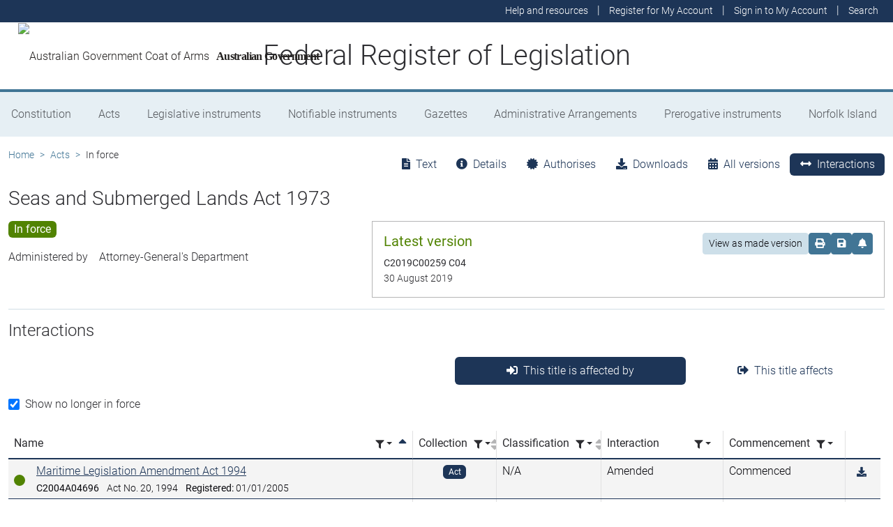

--- FILE ---
content_type: text/html; charset=utf-8
request_url: https://www.legislation.gov.au/C2004A00046/latest/interactions
body_size: 18229
content:
<!DOCTYPE html><html lang="en" data-beasties-container=""><head>
  <meta charset="utf-8">
  <title>Seas and Submerged Lands Act 1973 - Federal Register of Legislation</title>
  <base href="/">
  <meta name="viewport" content="width=device-width, initial-scale=1">
  <link rel="icon" type="image/x-icon" href="favicon.ico">
<style>html{position:relative;min-height:100%}@font-face{font-family:Roboto;font-style:normal;font-weight:100;src:url(roboto-100.6e4d466b0f1ff04f.eot);src:url(roboto-100.6e4d466b0f1ff04f.eot?#iefix) format("embedded-opentype"),url(roboto-100.539f0a96b40596f7.woff2) format("woff2"),url(roboto-100.5ba994dac3e79ea8.woff) format("woff"),url(roboto-100.0a2f28072a37bad6.ttf) format("truetype"),url(roboto-100.7f6a0cffe038a3dc.svg#Roboto) format("svg")}@font-face{font-family:Roboto;font-style:normal;font-weight:300;src:url(roboto-300.6a8b0e65811d4d0a.eot);src:url(roboto-300.6a8b0e65811d4d0a.eot?#iefix) format("embedded-opentype"),url(roboto-300.4d8f8086236bad80.woff2) format("woff2"),url(roboto-300.6c1bc461047e61f5.woff) format("woff"),url(roboto-300.acee7e2ccd50ba7d.ttf) format("truetype"),url(roboto-300.c04373d2476a3e36.svg#Roboto) format("svg")}@font-face{font-family:Roboto;font-style:normal;font-weight:400;src:url(roboto-regular.3fcebf7bc3463bdf.eot);src:url(roboto-regular.3fcebf7bc3463bdf.eot?#iefix) format("embedded-opentype"),url(roboto-regular.1e2d4d3a272629cd.woff2) format("woff2"),url(roboto-regular.7e4a045b9373d9c1.woff) format("woff"),url(roboto-regular.61bd5a131bd793c1.ttf) format("truetype"),url(roboto-regular.31e415866b919b32.svg#Roboto) format("svg")}@font-face{font-family:Roboto;font-style:normal;font-weight:500;src:url(roboto-500.54a611fad0a80cfe.eot);src:url(roboto-500.54a611fad0a80cfe.eot?#iefix) format("embedded-opentype"),url(roboto-500.1dfbc3dbf815e3f3.woff2) format("woff2"),url(roboto-500.e21fe97fd2329ff7.woff) format("woff"),url(roboto-500.b854c920ec7bbfec.ttf) format("truetype"),url(roboto-500.a64a40f7f051a436.svg#Roboto) format("svg")}@font-face{font-family:Roboto;font-style:normal;font-weight:700;src:url(roboto-700.f6ff6848c19d8d5e.eot);src:url(roboto-700.f6ff6848c19d8d5e.eot?#iefix) format("embedded-opentype"),url(roboto-700.12893bfc0762b0f3.woff2) format("woff2"),url(roboto-700.02633003129d1e63.woff) format("woff"),url(roboto-700.472b7f3405da4361.ttf) format("truetype"),url(roboto-700.4cf5420d5ce6b793.svg#Roboto) format("svg")}@font-face{font-family:Roboto;font-style:normal;font-weight:900;src:url(roboto-900.cf0be62d9fa6a04e.eot);src:url(roboto-900.cf0be62d9fa6a04e.eot?#iefix) format("embedded-opentype"),url(roboto-900.282ba77fda1349f3.woff2) format("woff2"),url(roboto-900.4962e810cbb4d3e5.woff) format("woff"),url(roboto-900.c538c6feeecaa477.ttf) format("truetype"),url(roboto-900.704a74cac04f5875.svg#Roboto) format("svg")}:root{--bs-dark-blue:#1d3557;--bs-turquoise:#a8dadc;--bs-red:#d62332;--bs-orange:#d54400;--bs-light-orange:#ff995c;--bs-green:#518302;--bs-white:#fff;--bs-gray:#848486;--bs-gray-dark:#525256;--bs-gray-100:#e1e1e2;--bs-gray-200:#e1e1e2;--bs-gray-300:#b5b5b6;--bs-gray-400:#b5b5b6;--bs-gray-500:#848486;--bs-gray-600:#848486;--bs-gray-700:#525256;--bs-gray-800:#525256;--bs-gray-900:#2d2d31;--bs-primary:#1d3557;--bs-blue:#417595;--bs-secondary:#417595;--bs-tertiary:#b5b5b6;--bs-success:#518302;--bs-info:#a8dadc;--bs-warning:#d54400;--bs-warning-graphical:#ff7c2d;--bs-danger:#d62332;--bs-light:#e6eff4;--bs-lightest:#f4f4f4;--bs-dark:#2d2d31;--bs-primary-rgb:29, 53, 87;--bs-blue-rgb:65, 117, 149;--bs-secondary-rgb:65, 117, 149;--bs-tertiary-rgb:181, 181, 182;--bs-success-rgb:81, 131, 2;--bs-info-rgb:168, 218, 220;--bs-warning-rgb:213, 68, 0;--bs-warning-graphical-rgb:255, 124, 45;--bs-danger-rgb:214, 35, 50;--bs-light-rgb:230, 239, 244;--bs-lightest-rgb:244, 244, 244;--bs-dark-rgb:45, 45, 49;--bs-primary-text-emphasis:rgb(11.6, 21.2, 34.8);--bs-secondary-text-emphasis:rgb(52.8, 52.8, 53.6);--bs-success-text-emphasis:rgb(32.4, 52.4, .8);--bs-info-text-emphasis:rgb(67.2, 87.2, 88);--bs-warning-text-emphasis:rgb(85.2, 27.2, 0);--bs-danger-text-emphasis:rgb(85.6, 14, 20);--bs-light-text-emphasis:#525256;--bs-dark-text-emphasis:#525256;--bs-primary-bg-subtle:rgb(209.8, 214.6, 221.4);--bs-secondary-bg-subtle:rgb(230.4, 230.4, 230.8);--bs-success-bg-subtle:rgb(220.2, 230.2, 204.4);--bs-info-bg-subtle:rgb(237.6, 247.6, 248);--bs-warning-bg-subtle:rgb(246.6, 217.6, 204);--bs-danger-bg-subtle:rgb(246.8, 211, 214);--bs-light-bg-subtle:rgb(240, 240, 240.5);--bs-dark-bg-subtle:#ced4da;--bs-primary-border-subtle:rgb(164.6, 174.2, 187.8);--bs-secondary-border-subtle:rgb(205.8, 205.8, 206.6);--bs-success-border-subtle:rgb(185.4, 205.4, 153.8);--bs-info-border-subtle:rgb(220.2, 240.2, 241);--bs-warning-border-subtle:rgb(238.2, 180.2, 153);--bs-danger-border-subtle:rgb(238.6, 167, 173);--bs-light-border-subtle:#e9ecef;--bs-dark-border-subtle:#848486;--bs-white-rgb:255, 255, 255;--bs-black-rgb:8, 8, 13;--bs-font-sans-serif:Roboto, "Helvetica Neue", Arial, sans-serif;--bs-font-monospace:SFMono-Regular, Menlo, Monaco, Consolas, "Liberation Mono", "Courier New", monospace;--bs-gradient:linear-gradient(180deg, rgba(255, 255, 255, .15), rgba(255, 255, 255, 0));--bs-body-font-family:Roboto, "Helvetica Neue", Arial, sans-serif;--bs-body-font-size:1rem;--bs-body-font-weight:300;--bs-body-line-height:1.5;--bs-body-color:#2d2d31;--bs-body-color-rgb:45, 45, 49;--bs-body-bg:#fff;--bs-body-bg-rgb:255, 255, 255;--bs-emphasis-color:#08080d;--bs-emphasis-color-rgb:8, 8, 13;--bs-secondary-color:rgba(45, 45, 49, .75);--bs-secondary-color-rgb:45, 45, 49;--bs-secondary-bg:#e9ecef;--bs-secondary-bg-rgb:233, 236, 239;--bs-tertiary-color:rgba(45, 45, 49, .5);--bs-tertiary-color-rgb:45, 45, 49;--bs-tertiary-bg:#e1e1e2;--bs-tertiary-bg-rgb:225, 225, 226;--bs-heading-color:inherit;--bs-link-color:#1d3557;--bs-link-color-rgb:29, 53, 87;--bs-link-decoration:underline;--bs-link-hover-color:rgb(23.2, 42.4, 69.6);--bs-link-hover-color-rgb:23, 42, 70;--bs-code-color:#d63384;--bs-highlight-color:#2d2d31;--bs-highlight-bg:rgb(255, 242.6, 205.4);--bs-border-width:1px;--bs-border-style:solid;--bs-border-color:#b5b5b6;--bs-border-color-translucent:rgba(8, 8, 13, .175);--bs-border-radius:.375rem;--bs-border-radius-sm:.25rem;--bs-border-radius-lg:.5rem;--bs-border-radius-xl:1rem;--bs-border-radius-xxl:2rem;--bs-border-radius-2xl:var(--bs-border-radius-xxl);--bs-border-radius-pill:50rem;--bs-box-shadow:0 .5rem 1rem rgba(8, 8, 13, .15);--bs-box-shadow-sm:0 .125rem .25rem rgba(8, 8, 13, .075);--bs-box-shadow-lg:0 1rem 3rem rgba(8, 8, 13, .175);--bs-box-shadow-inset:inset 0 1px 2px rgba(8, 8, 13, .075);--bs-focus-ring-width:.25rem;--bs-focus-ring-opacity:.25;--bs-focus-ring-color:rgba(29, 53, 87, .25);--bs-form-valid-color:#518302;--bs-form-valid-border-color:#518302;--bs-form-invalid-color:#d62332;--bs-form-invalid-border-color:#d62332}*,*:before,*:after{box-sizing:border-box}@media (prefers-reduced-motion: no-preference){:root{scroll-behavior:smooth}}body{margin:0;font-family:var(--bs-body-font-family);font-size:var(--bs-body-font-size);font-weight:var(--bs-body-font-weight);line-height:var(--bs-body-line-height);color:var(--bs-body-color);text-align:var(--bs-body-text-align);background-color:var(--bs-body-bg);-webkit-text-size-adjust:100%;-webkit-tap-highlight-color:rgba(8,8,13,0)}:root{--bs-breakpoint-xs:0;--bs-breakpoint-sm:576px;--bs-breakpoint-md:768px;--bs-breakpoint-lg:992px;--bs-breakpoint-xl:1200px;--bs-breakpoint-xxl:1400px}:root{--bs-btn-close-filter: }:root{--bs-carousel-indicator-active-bg:#fff;--bs-carousel-caption-color:#fff;--bs-carousel-control-icon-filter: }</style><link rel="stylesheet" href="styles.fbbaef7118807a0a.css" media="print" onload="this.media='all'"><noscript><link rel="stylesheet" href="styles.fbbaef7118807a0a.css"></noscript><style ng-app-id="ng">@keyframes _ngcontent-ng-c3695097677_fadeIn{0%{opacity:0}to{opacity:1}}@keyframes _ngcontent-ng-c3695097677_fadeOut{0%{opacity:1}to{opacity:0}}main[_ngcontent-ng-c3695097677]{display:block;min-height:min(100vh - 20.25rem)}@media print{main.container[_ngcontent-ng-c3695097677]{padding:0 .5rem;max-width:unset}}</style><style ng-app-id="ng">@keyframes _ngcontent-ng-c2241559846_fadeIn{0%{opacity:0}to{opacity:1}}@keyframes _ngcontent-ng-c2241559846_fadeOut{0%{opacity:1}to{opacity:0}}[_nghost-ng-c2241559846]{display:block}[_nghost-ng-c2241559846]   .hosting-info[_ngcontent-ng-c2241559846]{top:0;height:1.5rem}.environment-production[_nghost-ng-c2241559846]   .hosting-info[_ngcontent-ng-c2241559846]{background-color:#d62332;color:#fff}.environment-staging[_nghost-ng-c2241559846]   .hosting-info[_ngcontent-ng-c2241559846]{background-color:#d54400;color:#08080d}.environment-testing[_nghost-ng-c2241559846]   .hosting-info[_ngcontent-ng-c2241559846]{background-color:#6610f2;color:#fff}.environment-demo[_nghost-ng-c2241559846]   .hosting-info[_ngcontent-ng-c2241559846]{background-color:#0dcaf0;color:#08080d}.environment-development[_nghost-ng-c2241559846]   .hosting-info[_ngcontent-ng-c2241559846]{background-color:#3663a2;color:#fff}.environment-local-development[_nghost-ng-c2241559846]   .hosting-info[_ngcontent-ng-c2241559846]{background-color:#518302;color:#fff}.environment-local-development-ssr[_nghost-ng-c2241559846]   .hosting-info[_ngcontent-ng-c2241559846]{background-color:#08080d;color:#fff}</style><style ng-app-id="ng">@keyframes _ngcontent-ng-c4087236150_fadeIn{0%{opacity:0}to{opacity:1}}@keyframes _ngcontent-ng-c4087236150_fadeOut{0%{opacity:1}to{opacity:0}}  frl-footer{display:block;background-color:#1d3557;color:#fff;font-size:.875rem;font-weight:300}  frl-footer a{color:#fff}  frl-footer .footer-text{max-width:35rem}  frl-footer .footer-text p:last-of-type{margin:0}  frl-footer ul{text-align:right;white-space:nowrap}@media (max-width: 575.98px){  frl-footer ul.list-pipe-separated li>a{padding:0 .25rem}}@media (min-width: 992px){  frl-footer{min-height:8rem}}@media print{  frl-footer{margin-top:3rem;padding:0;border-top:solid 1px #08080d;background-color:transparent!important;color:#08080d!important}  frl-footer .footer-text{max-width:unset}  frl-footer .container{max-width:unset}}</style><style ng-app-id="ng">[_nghost-ng-c1520381194]{display:block}</style><meta name="dcterms.title" content="Seas and Submerged Lands Act 1973"><meta name="dcterms.identifier" content="https://www.legislation.gov.au/C2004A00046/latest"><meta name="dcterms.creator" content="scheme=AGLSTERMS.AglsAgent; corporateName=Attorney-General's"><meta name="dcterms.publisher" content="scheme=AGLSTERMS.AglsAgent; corporateName=Office Parliamentary Counsel; address=Locked Bag 30 Kingston ACT 2604; contact=+61 2 6120 1400"><meta name="dcterms.description" content="Seas and Submerged Lands Act 1973"><meta name="dcterms.date" content="scheme=dcterms.ISO8601; 2019-08-30T00:00:00.000+1000"><meta name="dcterms.subject" content="Seas and Submerged Lands Act 1973"><meta name="dcterms.language" content="dcterms.RFC4646; en-AU"><meta name="dcterms.type" content="document"><meta name="AGLSTERMS.category" content="document"><meta name="AGLSTERMS.documentType" content="text"><link rel="canonical" href="https://www.legislation.gov.au/C2004A00046/latest"><link rel="schema.dcterms" href="http://purl.org/dc/terms/"><link rel="schema.AGLSTERMS" href="http://www.agls.gov.au/agls/terms/"><style ng-app-id="ng">@keyframes _ngcontent-ng-c481547963_fadeIn{0%{opacity:0}to{opacity:1}}@keyframes _ngcontent-ng-c481547963_fadeOut{0%{opacity:1}to{opacity:0}}[_nghost-ng-c481547963]     .legislation-title-header{font-size:1.1rem}[_nghost-ng-c481547963]     .legislation-title-header frl-dropdown .responsive-table{display:flex;flex-direction:column;width:80vw;max-width:1000px;padding-left:0;padding-right:0}[_nghost-ng-c481547963]     .legislation-title-header frl-dropdown .responsive-table .table-row{display:flex;flex-direction:row}[_nghost-ng-c481547963]     .legislation-title-header frl-dropdown .responsive-table .table-cell{width:35%}[_nghost-ng-c481547963]     .legislation-title-header frl-dropdown .responsive-table .citation-date, [_nghost-ng-c481547963]     .legislation-title-header frl-dropdown .responsive-table .citation-date-head{width:30%}[_nghost-ng-c481547963]     .legislation-title-header frl-dropdown .responsive-table .citation-name, [_nghost-ng-c481547963]     .legislation-title-header frl-dropdown .responsive-table .citation-date{padding-right:2rem}@media (max-width: 600px){[_nghost-ng-c481547963]     .legislation-title-header frl-dropdown .responsive-table .table-row{flex-direction:column}[_nghost-ng-c481547963]     .legislation-title-header frl-dropdown .responsive-table .table-cell{width:auto;padding-right:0}[_nghost-ng-c481547963]     .legislation-title-header frl-dropdown .responsive-table .citation-name, [_nghost-ng-c481547963]     .legislation-title-header frl-dropdown .responsive-table .citation-date{padding-bottom:1rem}[_nghost-ng-c481547963]     .legislation-title-header frl-dropdown .responsive-table .table-cell:before{content:attr(data-label);font-weight:700;margin-right:10px}[_nghost-ng-c481547963]     .legislation-title-header frl-dropdown .responsive-table .table-header{display:none}}@media (min-width: 992px){[_nghost-ng-c481547963]     .legislation-title-header{font-size:1.75rem}}[_nghost-ng-c481547963]     .legislation-title-tabs{margin-top:.5rem}[_nghost-ng-c481547963]     .legislation-title-tabs .nav-item{flex:inherit}[_nghost-ng-c481547963]     .legislation-title-tabs .nav-item .nav-link{padding:.25rem .9rem}@media (max-width: 991.98px){[_nghost-ng-c481547963]     .legislation-title-tabs .nav-item .nav-link i{display:none}}[_nghost-ng-c481547963]     .legislation-title-tabs #relationsTab{display:flex;flex-direction:row}[_nghost-ng-c481547963]     .legislation-title-tabs #relationsTab .nav-link{width:auto;border-top-right-radius:0;border-bottom-right-radius:0}[_nghost-ng-c481547963]     .legislation-title-tabs #relationsTab .nav-link.active+frl-dropdown .dropdown>button.btn{background-color:#1d3557;color:#fff;transition:none}[_nghost-ng-c481547963]     .legislation-title-tabs #relationsTab frl-dropdown{display:block}[_nghost-ng-c481547963]     .legislation-title-tabs #relationsTab frl-dropdown .dropdown>.dropdown-toggle{padding:.3rem .5rem .3rem 0;line-height:1;border-top-left-radius:0;border-bottom-left-radius:0;transition:none;background-color:transparent;color:#1d3557}[_nghost-ng-c481547963]     .legislation-title-tabs #relationsTab frl-dropdown .dropdown>.dropdown-toggle:hover{background-color:transparent;color:#1d3557}@media (max-width: 767.98px){[_nghost-ng-c481547963]     .legislation-title-tabs{font-size:.875rem;overflow-x:scroll;margin:0 -.75rem}[_nghost-ng-c481547963]     .legislation-title-tabs .nav-item{min-width:100px}[_nghost-ng-c481547963]     .legislation-title-tabs .nav-item .nav-link{padding:.25rem;border-radius:0}[_nghost-ng-c481547963]     .legislation-title-tabs #relationsTab{min-width:auto}[_nghost-ng-c481547963]     .legislation-title-tabs #relationsTab frl-dropdown .dropdown .dropdown-toggle.btn{padding:.21rem .25rem;border-radius:0}}</style><style ng-app-id="ng">@keyframes _ngcontent-ng-c1048403595_fadeIn{0%{opacity:0}to{opacity:1}}@keyframes _ngcontent-ng-c1048403595_fadeOut{0%{opacity:1}to{opacity:0}}[_nghost-ng-c1048403595]{display:block}</style><style ng-app-id="ng">@keyframes _ngcontent-ng-c4078618777_fadeIn{0%{opacity:0}to{opacity:1}}@keyframes _ngcontent-ng-c4078618777_fadeOut{0%{opacity:1}to{opacity:0}}.version-info-panel[_ngcontent-ng-c4078618777]{padding:.25rem}@media (min-width: 768px){.version-info-panel[_ngcontent-ng-c4078618777]{padding:1rem;border:solid 1px #b5b5b6}}</style><style ng-app-id="ng">frl-template-general-content .frl-content>h1:first-child{display:inline-block;padding-bottom:.5rem;border-bottom:solid 1px #d54400}@keyframes _ngcontent-ng-c2996225003_fadeIn{0%{opacity:0}to{opacity:1}}@keyframes _ngcontent-ng-c2996225003_fadeOut{0%{opacity:1}to{opacity:0}}  frl-template-general-content h2,   frl-template-general-content h3,   frl-template-general-content h4{font-weight:400}  frl-template-general-content h1:not(:first-child){font-size:calc(1.275rem + .3vw)}@media (min-width: 1200px){  frl-template-general-content h1:not(:first-child){font-size:1.5rem}}  frl-template-general-content h2{font-size:1.25rem}  frl-template-general-content h3{font-size:1.1rem}  frl-template-general-content h4{font-size:1rem}  frl-template-general-content img{margin:1rem;max-width:90%}  frl-template-general-content table{margin-bottom:2rem;width:100%;margin-bottom:1rem;color:var(--bs-emphasis-color);background-color:var(--bs-body-bg)}  frl-template-general-content table th,   frl-template-general-content table td{padding:.5rem;vertical-align:top;border-top:1px solid var(--bs-border-color)}  frl-template-general-content table thead th{vertical-align:bottom;border-bottom:2px solid var(--bs-border-color)}  frl-template-general-content table tbody+tbody{border-top:2px solid var(--bs-border-color)}  frl-template-general-content table tbody tr:nth-of-type(odd){background-color:#f4f4f4}  frl-template-general-content .frl-content>h1:first-child{margin-bottom:1.5rem}</style><style ng-app-id="ng">@keyframes _ngcontent-ng-c4289830892_fadeIn{0%{opacity:0}to{opacity:1}}@keyframes _ngcontent-ng-c4289830892_fadeOut{0%{opacity:1}to{opacity:0}}header[_ngcontent-ng-c4289830892]{display:block;height:5.75rem;width:100%;background-color:#fff;border-bottom:solid .25rem #417595;z-index:10}header[_ngcontent-ng-c4289830892]   .site-nav-btn-wrapper[_ngcontent-ng-c4289830892]{height:3.5rem}header[_ngcontent-ng-c4289830892]   .site-nav-btn-wrapper[_ngcontent-ng-c4289830892]   .site-nav-btn[_ngcontent-ng-c4289830892]{padding:.5rem 1rem;display:inline-block;color:#1d3557;background-color:#fff}header[_ngcontent-ng-c4289830892]   .site-nav-btn-wrapper[_ngcontent-ng-c4289830892]   .site-nav-btn[_ngcontent-ng-c4289830892]:active{background-color:#1d3557;color:#fff}header[_ngcontent-ng-c4289830892]   .site-nav-btn-wrapper[_ngcontent-ng-c4289830892]   .site-nav-btn[_ngcontent-ng-c4289830892]:focus{box-shadow:0 0 0 .25rem #1d355740}header[_ngcontent-ng-c4289830892]   .site-nav-btn-wrapper[_ngcontent-ng-c4289830892]   .site-nav-btn[_ngcontent-ng-c4289830892]   i[_ngcontent-ng-c4289830892]{font-size:2rem}@media (min-width: 576px){header[_ngcontent-ng-c4289830892]{height:8.25rem}header[_ngcontent-ng-c4289830892]   .site-nav-btn-wrapper[_ngcontent-ng-c4289830892]{height:6rem}header[_ngcontent-ng-c4289830892]   .site-nav-btn-wrapper[_ngcontent-ng-c4289830892]   .site-nav-btn[_ngcontent-ng-c4289830892]   i[_ngcontent-ng-c4289830892]{font-size:3rem}}.site-heading[_ngcontent-ng-c4289830892]{display:flex;align-items:center;height:3.5rem;width:100%;padding:0 1rem 0 5.5rem;justify-content:center;line-height:1.25;text-align:center}.site-heading[_ngcontent-ng-c4289830892]   a[_ngcontent-ng-c4289830892]{color:inherit;text-decoration:none}.site-heading[_ngcontent-ng-c4289830892]   h1[_ngcontent-ng-c4289830892]{font-size:1rem;font-weight:400;margin:0;vertical-align:middle}@media (min-width: 576px){.site-heading[_ngcontent-ng-c4289830892]{height:6rem}.site-heading[_ngcontent-ng-c4289830892]   h1[_ngcontent-ng-c4289830892]{font-size:2rem;font-weight:300}}@media (min-width: 992px){.site-heading[_ngcontent-ng-c4289830892]{padding:0 250px}.site-heading[_ngcontent-ng-c4289830892]   h1[_ngcontent-ng-c4289830892]{font-size:2.5rem}}@media print{header[_ngcontent-ng-c4289830892]{height:auto}header[_ngcontent-ng-c4289830892]   .site-heading[_ngcontent-ng-c4289830892]{padding:0}header[_ngcontent-ng-c4289830892]   .site-heading[_ngcontent-ng-c4289830892]   h1[_ngcontent-ng-c4289830892]{font-size:1.5rem;font-weight:400}}</style><style ng-app-id="ng">@keyframes _ngcontent-ng-c674164455_fadeIn{0%{opacity:0}to{opacity:1}}@keyframes _ngcontent-ng-c674164455_fadeOut{0%{opacity:1}to{opacity:0}}[_nghost-ng-c674164455]   ul[_ngcontent-ng-c674164455]   li[_ngcontent-ng-c674164455]   a[_ngcontent-ng-c674164455], [_nghost-ng-c674164455]   ul[_ngcontent-ng-c674164455]   li[_ngcontent-ng-c674164455]   .btn-link[_ngcontent-ng-c674164455]{font-weight:300;font-size:.875rem}[_nghost-ng-c674164455]{display:block;background-color:#1d3557;color:#fff;height:2rem}[_nghost-ng-c674164455]   ul[_ngcontent-ng-c674164455]{text-align:right}[_nghost-ng-c674164455]   ul[_ngcontent-ng-c674164455]   li.active[_ngcontent-ng-c674164455]   a[_ngcontent-ng-c674164455]{background-color:#417595;border-radius:0}[_nghost-ng-c674164455]   ul[_ngcontent-ng-c674164455]   li[_ngcontent-ng-c674164455]   a[_ngcontent-ng-c674164455], [_nghost-ng-c674164455]   ul[_ngcontent-ng-c674164455]   li[_ngcontent-ng-c674164455]   .btn-link[_ngcontent-ng-c674164455]{padding:.25rem .5rem;color:#fff}[_nghost-ng-c674164455]   ul[_ngcontent-ng-c674164455]   li[_ngcontent-ng-c674164455]   a[_ngcontent-ng-c674164455]:focus, [_nghost-ng-c674164455]   ul[_ngcontent-ng-c674164455]   li[_ngcontent-ng-c674164455]   .btn-link[_ngcontent-ng-c674164455]:focus{box-shadow:0 0 0 .1rem #ffffffbf}</style><style ng-app-id="ng">@keyframes _ngcontent-ng-c4103318570_fadeIn{0%{opacity:0}to{opacity:1}}@keyframes _ngcontent-ng-c4103318570_fadeOut{0%{opacity:1}to{opacity:0}}.alert-toast-style[_nghost-ng-c4103318570]{display:flex;justify-content:flex-end;position:relative;z-index:100001}.alert-toast-style[_nghost-ng-c4103318570]   .alert-group[_ngcontent-ng-c4103318570]{position:fixed;width:100%;right:0;top:0;font-size:.875rem;line-height:1.5}@media (min-width: 768px){.alert-toast-style[_nghost-ng-c4103318570]   .alert-group[_ngcontent-ng-c4103318570]{min-width:350px;max-width:500px;top:2rem;right:unset}}.alert-toast-style[_nghost-ng-c4103318570]   .alert-group[_ngcontent-ng-c4103318570]   frl-alert-banner[_ngcontent-ng-c4103318570]{box-shadow:#b5b5b680 2px 2px 2px 1px;opacity:1;animation:_ngcontent-ng-c4103318570_fadeIn .3s ease-in-out}.alert-toast-style[_nghost-ng-c4103318570]   .alert-group[_ngcontent-ng-c4103318570]   frl-alert-banner.closing[_ngcontent-ng-c4103318570]{opacity:0;animation:_ngcontent-ng-c4103318570_fadeOut .3s ease-in-out}.alert-banner-style[_nghost-ng-c4103318570]{display:block;margin-top:.5rem}.alert-banner-style[_nghost-ng-c4103318570]   frl-alert-banner[_ngcontent-ng-c4103318570]{margin-bottom:.25rem}.alert-banner-style[_nghost-ng-c4103318570]   frl-alert-banner[_ngcontent-ng-c4103318570]:last-child{margin-bottom:0}</style><style ng-app-id="ng">@keyframes _ngcontent-ng-c3860986233_fadeIn{0%{opacity:0}to{opacity:1}}@keyframes _ngcontent-ng-c3860986233_fadeOut{0%{opacity:1}to{opacity:0}}[_nghost-ng-c3860986233]{display:block;padding:0 10px;height:3.5rem;line-height:3.5rem}[_nghost-ng-c3860986233]   .aus-gov[_ngcontent-ng-c3860986233]{display:inline-block;font-family:Times New Roman,serif;font-weight:700;font-size:1rem;letter-spacing:-.04em;vertical-align:middle;padding:0 14px 0 10px;text-transform:none}[_nghost-ng-c3860986233]   img[_ngcontent-ng-c3860986233]{height:70%}[_nghost-ng-c3860986233]   a[_ngcontent-ng-c3860986233]{color:#23201f;text-decoration:none}@media (min-width: 576px){[_nghost-ng-c3860986233]{height:6rem;line-height:6rem}[_nghost-ng-c3860986233]   img[_ngcontent-ng-c3860986233]{height:51px;width:70px}}</style><style ng-app-id="ng">@keyframes _ngcontent-ng-c2850919636_fadeIn{0%{opacity:0}to{opacity:1}}@keyframes _ngcontent-ng-c2850919636_fadeOut{0%{opacity:1}to{opacity:0}}[_nghost-ng-c2850919636]{position:relative;z-index:1;display:block}.container[_ngcontent-ng-c2850919636]{padding:0}.nav-item[_ngcontent-ng-c2850919636]{flex-grow:1;text-align:center}.nav-link[_ngcontent-ng-c2850919636]{display:flex;position:relative;align-items:center;padding-left:1rem;padding-right:1rem;border-bottom:solid 5px transparent;height:100%;transition:none}.nav-link.active[_ngcontent-ng-c2850919636]{position:relative;border-bottom:solid 5px #417595;color:#fff;background-color:#417595}.nav-link[_ngcontent-ng-c2850919636]:focus-visible{outline:.25rem solid #525256}frl-nav-item-content[_ngcontent-ng-c2850919636]{display:block;animation:_ngcontent-ng-c2850919636_fadeIn .3s ease-in-out;box-shadow:0 .5rem 1rem #08080d26}.nav-item[_ngcontent-ng-c2850919636]:hover   .nav-link[_ngcontent-ng-c2850919636]{background-color:#417595;color:#fff}@media (min-width: 768px){.navbar-nav[_ngcontent-ng-c2850919636]   .nav-item[_ngcontent-ng-c2850919636]   .nav-link[_ngcontent-ng-c2850919636]{padding:1.25rem 1rem calc(1.25rem - 5px) 1rem}.navbar-nav[_ngcontent-ng-c2850919636]   .nav-item[_ngcontent-ng-c2850919636]   .nav-link.active[_ngcontent-ng-c2850919636]{background-color:unset;color:rgba(var(--bs-emphasis-color-rgb),1)}.navbar-nav[_ngcontent-ng-c2850919636]   .nav-item[_ngcontent-ng-c2850919636]   .nav-link.active[_ngcontent-ng-c2850919636]:after{content:" ";display:block;position:absolute;left:calc(50% - .6rem);bottom:-.7rem;z-index:1;width:0;height:0;border-left:.6rem solid transparent;border-right:.6rem solid transparent;border-top:.6rem solid #417595}}</style><style ng-app-id="ng">@keyframes _ngcontent-ng-c3600728880_fadeIn{0%{opacity:0}to{opacity:1}}@keyframes _ngcontent-ng-c3600728880_fadeOut{0%{opacity:1}to{opacity:0}}.announcements-toggle[_ngcontent-ng-c3600728880]:hover{color:#ff995c!important}</style><style ng-app-id="ng">[_nghost-ng-c2820466824]{display:block;margin-bottom:1rem}.status-history[_ngcontent-ng-c2820466824]{min-width:320px}</style><style ng-app-id="ng">.badge-size-large[_ngcontent-ng-c852945286]{font-size:1rem;padding:.25rem .5rem}</style><style ng-app-id="ng">[_nghost-ng-c579329753]{display:block}</style><style ng-app-id="ng">.breadcrumb[_ngcontent-ng-c977861800]{background-color:transparent}</style><style ng-app-id="ng">[data-icon]:before,   [class^=datatable-icon-]:before,   [class*=" datatable-icon-"]:before{font-family:"Font Awesome 5 Free";font-weight:900!important}@keyframes _ngcontent-ng-c504857952_fadeIn{0%{opacity:0}to{opacity:1}}@keyframes _ngcontent-ng-c504857952_fadeOut{0%{opacity:1}to{opacity:0}}.form-check[_ngcontent-ng-c504857952]{display:block;min-height:1.5rem;padding-left:1.5em;margin-bottom:.125rem}.form-check[_ngcontent-ng-c504857952]   .form-check-input[_ngcontent-ng-c504857952], .form-check[_ngcontent-ng-c504857952]     .ngx-datatable.bootstrap .datatable-checkbox input,   .ngx-datatable.bootstrap .datatable-checkbox .form-check input{float:left;margin-left:-1.5em}.form-check-reverse[_ngcontent-ng-c504857952]{padding-right:1.5em;padding-left:0;text-align:right}.form-check-reverse[_ngcontent-ng-c504857952]   .form-check-input[_ngcontent-ng-c504857952], .form-check-reverse[_ngcontent-ng-c504857952]     .ngx-datatable.bootstrap .datatable-checkbox input,   .ngx-datatable.bootstrap .datatable-checkbox .form-check-reverse input{float:right;margin-right:-1.5em;margin-left:0}.form-check-input[_ngcontent-ng-c504857952],   .ngx-datatable.bootstrap .datatable-checkbox input{--bs-form-check-bg: var(--bs-body-bg);flex-shrink:0;width:1em;height:1em;margin-top:.25em;vertical-align:top;appearance:none;background-color:var(--bs-form-check-bg);background-image:var(--bs-form-check-bg-image);background-repeat:no-repeat;background-position:center;background-size:contain;border:var(--bs-border-width) solid var(--bs-border-color);-webkit-print-color-adjust:exact;print-color-adjust:exact}.form-check-input[type=checkbox][_ngcontent-ng-c504857952],   .ngx-datatable.bootstrap .datatable-checkbox input[type=checkbox]{border-radius:.25em}.form-check-input[type=radio][_ngcontent-ng-c504857952],   .ngx-datatable.bootstrap .datatable-checkbox input[type=radio]{border-radius:50%}.form-check-input[_ngcontent-ng-c504857952]:active,   .ngx-datatable.bootstrap .datatable-checkbox input:active{filter:brightness(90%)}.form-check-input[_ngcontent-ng-c504857952]:focus,   .ngx-datatable.bootstrap .datatable-checkbox input:focus{border-color:#8e9aab;outline:0;box-shadow:0 0 0 .25rem #1d355740}.form-check-input[_ngcontent-ng-c504857952]:checked,   .ngx-datatable.bootstrap .datatable-checkbox input:checked{background-color:#417595;border-color:#417595}.form-check-input[_ngcontent-ng-c504857952]:checked[type=checkbox],   .ngx-datatable.bootstrap .datatable-checkbox input:checked[type=checkbox]{--bs-form-check-bg-image: url("data:image/svg+xml,%3csvg xmlns='http://www.w3.org/2000/svg' viewBox='0 0 20 20'%3e%3cpath fill='none' stroke='%23fff' stroke-linecap='round' stroke-linejoin='round' stroke-width='3' d='m6 10 3 3 6-6'/%3e%3c/svg%3e")}.form-check-input[_ngcontent-ng-c504857952]:checked[type=radio],   .ngx-datatable.bootstrap .datatable-checkbox input:checked[type=radio]{--bs-form-check-bg-image: url("data:image/svg+xml,%3csvg xmlns='http://www.w3.org/2000/svg' viewBox='-4 -4 8 8'%3e%3ccircle r='2' fill='%23fff'/%3e%3c/svg%3e")}.form-check-input[type=checkbox][_ngcontent-ng-c504857952]:indeterminate,   .ngx-datatable.bootstrap .datatable-checkbox input[type=checkbox]:indeterminate{background-color:#1d3557;border-color:#1d3557;--bs-form-check-bg-image: url("data:image/svg+xml,%3csvg xmlns='http://www.w3.org/2000/svg' viewBox='0 0 20 20'%3e%3cpath fill='none' stroke='%23fff' stroke-linecap='round' stroke-linejoin='round' stroke-width='3' d='M6 10h8'/%3e%3c/svg%3e")}.form-check-input[_ngcontent-ng-c504857952]:disabled,   .ngx-datatable.bootstrap .datatable-checkbox input:disabled{pointer-events:none;filter:none;opacity:.5}.form-check-input[disabled][_ngcontent-ng-c504857952] ~ .form-check-label[_ngcontent-ng-c504857952],   .ngx-datatable.bootstrap .datatable-checkbox input[disabled]~.form-check-label, .form-check-input[_ngcontent-ng-c504857952]:disabled ~ .form-check-label[_ngcontent-ng-c504857952],   .ngx-datatable.bootstrap .datatable-checkbox input:disabled~.form-check-label{cursor:default;opacity:.5}.form-switch[_ngcontent-ng-c504857952]{padding-left:2.5em}.form-switch[_ngcontent-ng-c504857952]   .form-check-input[_ngcontent-ng-c504857952], .form-switch[_ngcontent-ng-c504857952]     .ngx-datatable.bootstrap .datatable-checkbox input,   .ngx-datatable.bootstrap .datatable-checkbox .form-switch input{--bs-form-switch-bg: url("data:image/svg+xml,%3csvg xmlns='http://www.w3.org/2000/svg' viewBox='-4 -4 8 8'%3e%3ccircle r='3' fill='rgba%288, 8, 13, 0.25%29'/%3e%3c/svg%3e");width:2em;margin-left:-2.5em;background-image:var(--bs-form-switch-bg);background-position:left center;border-radius:2em;transition:background-position .15s ease-in-out}@media (prefers-reduced-motion: reduce){.form-switch[_ngcontent-ng-c504857952]   .form-check-input[_ngcontent-ng-c504857952], .form-switch[_ngcontent-ng-c504857952]     .ngx-datatable.bootstrap .datatable-checkbox input,   .ngx-datatable.bootstrap .datatable-checkbox .form-switch input{transition:none}}.form-switch[_ngcontent-ng-c504857952]   .form-check-input[_ngcontent-ng-c504857952]:focus, .form-switch[_ngcontent-ng-c504857952]     .ngx-datatable.bootstrap .datatable-checkbox input:focus,   .ngx-datatable.bootstrap .datatable-checkbox .form-switch input:focus{--bs-form-switch-bg: url("data:image/svg+xml,%3csvg xmlns='http://www.w3.org/2000/svg' viewBox='-4 -4 8 8'%3e%3ccircle r='3' fill='%238e9aab'/%3e%3c/svg%3e")}.form-switch[_ngcontent-ng-c504857952]   .form-check-input[_ngcontent-ng-c504857952]:checked, .form-switch[_ngcontent-ng-c504857952]     .ngx-datatable.bootstrap .datatable-checkbox input:checked,   .ngx-datatable.bootstrap .datatable-checkbox .form-switch input:checked{background-position:right center;--bs-form-switch-bg: url("data:image/svg+xml,%3csvg xmlns='http://www.w3.org/2000/svg' viewBox='-4 -4 8 8'%3e%3ccircle r='3' fill='%23fff'/%3e%3c/svg%3e")}.form-switch.form-check-reverse[_ngcontent-ng-c504857952]{padding-right:2.5em;padding-left:0}.form-switch.form-check-reverse[_ngcontent-ng-c504857952]   .form-check-input[_ngcontent-ng-c504857952], .form-switch.form-check-reverse[_ngcontent-ng-c504857952]     .ngx-datatable.bootstrap .datatable-checkbox input,   .ngx-datatable.bootstrap .datatable-checkbox .form-switch.form-check-reverse input{margin-right:-2.5em;margin-left:0}.form-check-inline[_ngcontent-ng-c504857952]{display:inline-block;margin-right:1rem}.btn-check[_ngcontent-ng-c504857952]{position:absolute;clip:rect(0,0,0,0);pointer-events:none}.btn-check[disabled][_ngcontent-ng-c504857952] + .btn[_ngcontent-ng-c504857952], .btn-check[_ngcontent-ng-c504857952]:disabled + .btn[_ngcontent-ng-c504857952]{pointer-events:none;filter:none;opacity:.65}[data-bs-theme=dark][_ngcontent-ng-c504857952]   .form-switch[_ngcontent-ng-c504857952]   .form-check-input[_ngcontent-ng-c504857952]:not(:checked):not(:focus), [data-bs-theme=dark][_ngcontent-ng-c504857952]   .form-switch[_ngcontent-ng-c504857952]     .ngx-datatable.bootstrap .datatable-checkbox input:not(:checked):not(:focus),   .ngx-datatable.bootstrap .datatable-checkbox [data-bs-theme=dark] .form-switch input:not(:checked):not(:focus){--bs-form-switch-bg: url("data:image/svg+xml,%3csvg xmlns='http://www.w3.org/2000/svg' viewBox='-4 -4 8 8'%3e%3ccircle r='3' fill='rgba%28255, 255, 255, 0.25%29'/%3e%3c/svg%3e")}[_nghost-ng-c504857952]{display:block}  [data-icon]:before{content:attr(data-icon)}  [data-icon]:before,   [class^=datatable-icon-]:before,   [class*=" datatable-icon-"]:before{font-size:1.2rem;font-style:normal}  .datatable-icon-up:before{color:#1d3557;content:"\f0de"}  .datatable-icon-down:before{color:#1d3557;content:"\f0dd"}  .datatable-icon-sort-unset:before{content:"\f0dc"}  .datatable-icon-left:before{content:"\f104"}  .datatable-icon-right:before{content:"\f105"}  .datatable-icon-skip:before{content:"\f101"}  .datatable-icon-prev:before{content:"\f100"}  .hide-footer .ngx-datatable.bootstrap .datatable-footer,   .no-data .ngx-datatable.bootstrap .datatable-footer{display:none}  .ngx-datatable.bootstrap{box-shadow:none;font-size:1rem;display:block;overflow:hidden;justify-content:center;position:relative;transform:translateZ(0)}  .ngx-datatable.bootstrap *,   .ngx-datatable.bootstrap *:before,   .ngx-datatable.bootstrap *:after{box-sizing:border-box}  .ngx-datatable.bootstrap.scroll-vertical .datatable-body{overflow-y:auto}  .ngx-datatable.bootstrap.scroll-vertical.virtualized .datatable-body .datatable-row-wrapper{position:absolute}  .ngx-datatable.bootstrap.scroll-horz .datatable-body{overflow-x:auto;-webkit-overflow-scrolling:touch}  .ngx-datatable.bootstrap.fixed-header .datatable-header .datatable-header-inner{white-space:nowrap}  .ngx-datatable.bootstrap.fixed-header .datatable-header .datatable-header-inner .datatable-header-cell{white-space:nowrap;overflow:hidden;text-overflow:ellipsis}  .ngx-datatable.bootstrap.fixed-row .datatable-scroll{display:block!important;white-space:normal!important}  .ngx-datatable.bootstrap.fixed-row .datatable-scroll .datatable-body-row{white-space:normal!important}  .ngx-datatable.bootstrap.fixed-row .datatable-scroll .datatable-body-row .datatable-body-cell{overflow:hidden;white-space:normal!important;text-overflow:ellipsis}  .ngx-datatable.bootstrap.fixed-row .datatable-scroll .datatable-body-row .datatable-body-group-cell{overflow:hidden;white-space:normal!important;text-overflow:ellipsis}  .ngx-datatable.bootstrap .datatable-body-row,   .ngx-datatable.bootstrap .datatable-row-center,   .ngx-datatable.bootstrap .datatable-header-inner{display:flex;flex-direction:row;flex-flow:row}  .ngx-datatable.bootstrap .datatable-body-cell,   .ngx-datatable.bootstrap .datatable-header-cell{overflow-x:hidden;vertical-align:top;display:inline-block;line-height:1.625}  .ngx-datatable.bootstrap .datatable-body-cell:focus,   .ngx-datatable.bootstrap .datatable-header-cell:focus{outline:none}  .ngx-datatable.bootstrap .datatable-row-left,   .ngx-datatable.bootstrap .datatable-row-right{z-index:9}  .ngx-datatable.bootstrap .datatable-row-left,   .ngx-datatable.bootstrap .datatable-row-center,   .ngx-datatable.bootstrap .datatable-row-group,   .ngx-datatable.bootstrap .datatable-row-right{position:relative}  .ngx-datatable.bootstrap .datatable-header{height:unset!important;display:block;overflow:hidden}  .ngx-datatable.bootstrap .datatable-header .datatable-header-inner{align-items:stretch}  .ngx-datatable.bootstrap .datatable-header .datatable-header-cell{position:relative;display:inline-block;vertical-align:bottom;padding:.25rem .5rem;border-bottom:1px solid #1d3557;border-right:1px solid #e1e1e2}  .ngx-datatable.bootstrap .datatable-header .datatable-header-cell:last-child{border-right:none}  .ngx-datatable.bootstrap .datatable-header .datatable-header-cell.sortable .datatable-header-cell-wrapper{cursor:pointer}  .ngx-datatable.bootstrap .datatable-header .datatable-header-cell.longpress .datatable-header-cell-wrapper{cursor:move}  .ngx-datatable.bootstrap .datatable-header .datatable-header-cell.resizeable:hover .resize-handle{visibility:visible}  .ngx-datatable.bootstrap .datatable-header .datatable-header-cell:hover .resize-handle--not-resizable{visibility:visible}  .ngx-datatable.bootstrap .datatable-header .datatable-header-cell .sort-btn{display:flex;align-items:center;line-height:100%;vertical-align:middle;cursor:pointer;color:#b5b5b6}  .ngx-datatable.bootstrap .datatable-header .datatable-header-cell .sort-btn:focus,   .ngx-datatable.bootstrap .datatable-header .datatable-header-cell .sort-btn:hover{color:#1d3557}  .ngx-datatable.bootstrap .datatable-header .datatable-header-cell .sort-btn:focus{outline-offset:1px}  .ngx-datatable.bootstrap .datatable-header .datatable-header-cell .resize-handle{display:inline-block;position:absolute;right:0;top:0;bottom:0;width:5px;padding:0 4px;visibility:hidden}  .ngx-datatable.bootstrap .datatable-header .datatable-header-cell .resize-handle--not-resizable{width:0!important;padding:0!important}  .ngx-datatable.bootstrap .datatable-header .datatable-header-cell .resize-handle{cursor:ew-resize}  .ngx-datatable.bootstrap .datatable-header .datatable-header-cell .datatable-header-cell-label{line-height:1.75;font-weight:400}  .ngx-datatable.bootstrap .datatable-header .datatable-header-cell .targetMarker{position:absolute;top:0;bottom:0}  .ngx-datatable.bootstrap .datatable-header .datatable-header-cell .targetMarker.dragFromLeft{right:0}  .ngx-datatable.bootstrap .datatable-header .datatable-header-cell .targetMarker.dragFromRight{left:0}  .ngx-datatable.bootstrap .datatable-header .datatable-header-cell .datatable-header-cell-template-wrap{height:inherit;display:flex;align-items:left}  .ngx-datatable.bootstrap .datatable-body{position:relative;z-index:10;display:block}  .ngx-datatable.bootstrap .datatable-body .empty-row{position:relative;padding:2rem 1.25rem;margin-bottom:0;text-align:center}  .ngx-datatable.bootstrap .datatable-body .datatable-scroll{display:block}  .ngx-datatable.bootstrap .datatable-body .datatable-row-detail{overflow-y:hidden}  .ngx-datatable.bootstrap .datatable-body .datatable-row-wrapper{display:flex;flex-direction:column}  .ngx-datatable.bootstrap .datatable-body .datatable-row-wrapper:last-child .datatable-body-cell{border-bottom:solid 1px #e1e1e2}  .ngx-datatable.bootstrap .datatable-body .datatable-body-row{outline:none;vertical-align:top;border-top:1px solid #1d3557}  .ngx-datatable.bootstrap .datatable-body .datatable-body-row.datatable-row-even{background-color:#f4f4f4;color:#08080d}  .ngx-datatable.bootstrap .datatable-body .datatable-body-row.active{background-color:#417595;color:#fff}  .ngx-datatable.bootstrap .datatable-body .datatable-body-row.datatable-row-selected{font-weight:500}  .ngx-datatable.bootstrap .datatable-body .datatable-body-row.datatable-row-selected a{color:#08080d}  .ngx-datatable.bootstrap .datatable-body .datatable-body-row.datatable-row-danger{background-color:#f5b0b5;color:#08080d}  .ngx-datatable.bootstrap .datatable-body .datatable-body-row>div{display:flex}  .ngx-datatable.bootstrap .datatable-body .datatable-body-row .datatable-body-cell{padding:.25rem .5rem;text-align:left;vertical-align:top;border-right:1px solid #e1e1e2}  .ngx-datatable.bootstrap .datatable-body .datatable-body-row .datatable-body-cell:last-child{border-right:none}  .ngx-datatable.bootstrap .datatable-body .datatable-body-row .datatable-body-cell .datatable-body-cell-label{display:flex}  .ngx-datatable.bootstrap .datatable-body datatable-progress{display:block;height:5px}  .ngx-datatable.bootstrap .datatable-body datatable-progress .progress-linear{display:block;position:relative;width:100%;height:5px;padding:0;margin:0;position:absolute}  .ngx-datatable.bootstrap .datatable-body datatable-progress .container{display:block;position:relative;overflow:hidden;width:100%;height:5px;transform:translate(0) scale(1);background-color:#b5cae6}  .ngx-datatable.bootstrap .datatable-body datatable-progress .container .bar{transition:all .2s linear;animation:_ngcontent-ng-c504857952_query .8s infinite cubic-bezier(.39,.575,.565,1);transition:transform .2s linear;background-color:#3663a2;position:absolute;left:0;top:0;bottom:0;width:100%;height:5px}  .ngx-datatable.bootstrap .datatable-footer{display:block;width:100%;overflow:auto;background:#fff;color:#1d3557;margin-top:-1px;border-top:3px solid #1d3557}  .ngx-datatable.bootstrap .datatable-footer .datatable-footer-inner{display:block;align-items:center;width:100%;height:auto!important}@media (min-width: 992px){  .ngx-datatable.bootstrap .datatable-footer .datatable-footer-inner{display:flex;height:inherit!important}}  .ngx-datatable.bootstrap .datatable-footer .page-size-container{display:flex}  .ngx-datatable.bootstrap .datatable-footer .page-size-container .page-size,   .ngx-datatable.bootstrap .datatable-footer .page-size-container .page-count{line-height:50px;padding:0}  .ngx-datatable.bootstrap .datatable-footer .page-size-container frl-select .form-control{width:5rem}@media (min-width: 992px){  .ngx-datatable.bootstrap .datatable-footer .page-size-container{flex:1 1 25%}}  .ngx-datatable.bootstrap .datatable-footer .datatable-pager{flex:1 1!important;text-align:right;vertical-align:middle}  .ngx-datatable.bootstrap .datatable-footer .datatable-pager .pager{display:flex;justify-content:space-between}  .ngx-datatable.bootstrap .datatable-footer .datatable-pager .pager li,   .ngx-datatable.bootstrap .datatable-footer .datatable-pager .pager li a{outline:none}  .ngx-datatable.bootstrap .datatable-footer .datatable-pager .pager li{padding:0;display:inline-block;list-style:none;margin:10px 0}  .ngx-datatable.bootstrap .datatable-footer .datatable-pager .pager li a{cursor:pointer;display:inline-block;height:100%;min-width:24px;line-height:30px;padding:0;border-radius:3px;margin:0 3px;text-align:center;text-decoration:none;color:#1d3557}  .ngx-datatable.bootstrap .datatable-footer .datatable-pager .pager li.disabled a{cursor:not-allowed;color:#525256}  .ngx-datatable.bootstrap .datatable-footer .datatable-pager .pager li:not(.disabled).active a,   .ngx-datatable.bootstrap .datatable-footer .datatable-pager .pager li:not(.disabled):hover a{background-color:#e6eff4;font-weight:700}  .ngx-datatable.bootstrap .datatable-summary-row .datatable-body-row .datatable-body-cell{font-weight:700}  .ngx-datatable.bootstrap .datatable-body .datatable-body-row .datatable-body-cell{position:relative}  .ngx-datatable.bootstrap .datatable-body .datatable-body-row .datatable-body-cell .btn-primary:hover{color:#417595!important}  .ngx-datatable.bootstrap .datatable-checkbox{padding-top:.25rem;padding-right:1rem;margin-bottom:0}@media print{  .ngx-datatable.bootstrap{overflow:visible}  .ngx-datatable.bootstrap .datatable-row-center{width:100%!important}}@keyframes _ngcontent-ng-c504857952_query{0%{opacity:1;transform:translate(35%) scaleX(.3)}to{opacity:0;transform:translate(-50%) scaleX(0)}}</style><style ng-app-id="ng">.ngx-datatable{display:block;overflow:hidden;justify-content:center;position:relative;transform:translate(0)}.ngx-datatable [hidden]{display:none!important}.ngx-datatable *,.ngx-datatable *:before,.ngx-datatable *:after{box-sizing:border-box}.ngx-datatable.scroll-vertical .datatable-body{overflow-y:auto}.ngx-datatable.scroll-vertical.virtualized .datatable-body .datatable-row-wrapper{position:absolute}.ngx-datatable.scroll-horz .datatable-body{overflow-x:auto;-webkit-overflow-scrolling:touch}.ngx-datatable.fixed-header .datatable-header .datatable-header-inner{white-space:nowrap}.ngx-datatable.fixed-header .datatable-header .datatable-header-inner .datatable-header-cell{white-space:nowrap;overflow:hidden;text-overflow:ellipsis}.ngx-datatable.fixed-row .datatable-scroll,.ngx-datatable.fixed-row .datatable-scroll .datatable-body-row{white-space:nowrap}.ngx-datatable.fixed-row .datatable-scroll .datatable-body-row .datatable-body-cell,.ngx-datatable.fixed-row .datatable-scroll .datatable-body-row .datatable-body-group-cell{overflow:hidden;white-space:nowrap;text-overflow:ellipsis}.ngx-datatable .datatable-body-row,.ngx-datatable .datatable-row-center,.ngx-datatable .datatable-header-inner{display:flex;flex-direction:row;-o-flex-flow:row;flex-flow:row}.ngx-datatable .datatable-body-cell,.ngx-datatable .datatable-header-cell{overflow-x:hidden;vertical-align:top;display:inline-block;line-height:1.625}.ngx-datatable .datatable-body-cell:focus,.ngx-datatable .datatable-header-cell:focus{outline:none}.ngx-datatable .datatable-row-left,.ngx-datatable .datatable-row-right{z-index:9}.ngx-datatable .datatable-row-left,.ngx-datatable .datatable-row-center,.ngx-datatable .datatable-row-group,.ngx-datatable .datatable-row-right{position:relative}.ngx-datatable .datatable-header{display:block;overflow:hidden}.ngx-datatable .datatable-header .datatable-header-inner{align-items:stretch;-webkit-align-items:stretch}.ngx-datatable .datatable-header .datatable-header-cell{position:relative;display:inline-block}.ngx-datatable .datatable-header .datatable-header-cell.sortable .datatable-header-cell-wrapper{cursor:pointer}.ngx-datatable .datatable-header .datatable-header-cell.longpress .datatable-header-cell-wrapper{cursor:move}.ngx-datatable .datatable-header .datatable-header-cell .sort-btn{line-height:100%;vertical-align:middle;display:inline-block;cursor:pointer}.ngx-datatable .datatable-header .datatable-header-cell .resize-handle,.ngx-datatable .datatable-header .datatable-header-cell .resize-handle--not-resizable{display:inline-block;position:absolute;right:0;top:0;bottom:0;width:5px;padding:0 4px;visibility:hidden}.ngx-datatable .datatable-header .datatable-header-cell .resize-handle{cursor:ew-resize}.ngx-datatable .datatable-header .datatable-header-cell.resizeable:hover .resize-handle,.ngx-datatable .datatable-header .datatable-header-cell:hover .resize-handle--not-resizable{visibility:visible}.ngx-datatable .datatable-header .datatable-header-cell .targetMarker{position:absolute;top:0;bottom:0}.ngx-datatable .datatable-header .datatable-header-cell .targetMarker.dragFromLeft{right:0}.ngx-datatable .datatable-header .datatable-header-cell .targetMarker.dragFromRight{left:0}.ngx-datatable .datatable-header .datatable-header-cell .datatable-header-cell-template-wrap{height:inherit}.ngx-datatable .datatable-body{position:relative;z-index:10;display:block}.ngx-datatable .datatable-body .datatable-scroll{display:inline-block}.ngx-datatable .datatable-body .datatable-row-detail{overflow-y:hidden}.ngx-datatable .datatable-body .datatable-row-wrapper{display:flex;flex-direction:column}.ngx-datatable .datatable-body .datatable-body-row{outline:none}.ngx-datatable .datatable-body .datatable-body-row>div{display:flex}.ngx-datatable .datatable-footer{display:block;width:100%;overflow:auto}.ngx-datatable .datatable-footer .datatable-footer-inner{display:flex;align-items:center;width:100%}.ngx-datatable .datatable-footer .selected-count .page-count{flex:1 1 40%}.ngx-datatable .datatable-footer .selected-count .datatable-pager{flex:1 1 60%}.ngx-datatable .datatable-footer .page-count{flex:1 1 20%}.ngx-datatable .datatable-footer .datatable-pager{flex:1 1 80%;text-align:right}.ngx-datatable .datatable-footer .datatable-pager .pager,.ngx-datatable .datatable-footer .datatable-pager .pager li{padding:0;margin:0;display:inline-block;list-style:none}.ngx-datatable .datatable-footer .datatable-pager .pager li,.ngx-datatable .datatable-footer .datatable-pager .pager li a{outline:none}.ngx-datatable .datatable-footer .datatable-pager .pager li a{cursor:pointer;display:inline-block}.ngx-datatable .datatable-footer .datatable-pager .pager li.disabled a{cursor:not-allowed}
</style><style ng-app-id="ng">@keyframes _ngcontent-ng-c1701078678_fadeIn{0%{opacity:0}to{opacity:1}}@keyframes _ngcontent-ng-c1701078678_fadeOut{0%{opacity:1}to{opacity:0}}  .column-filter-popup .free-text-filter{padding:.5rem 1rem}</style><style ng-app-id="ng">@keyframes _ngcontent-ng-c3356689287_fadeIn{0%{opacity:0}to{opacity:1}}@keyframes _ngcontent-ng-c3356689287_fadeOut{0%{opacity:1}to{opacity:0}}.dropup[_ngcontent-ng-c3356689287]   .dropdown-toggle[_ngcontent-ng-c3356689287], .dropdown[_ngcontent-ng-c3356689287]   .dropdown-toggle[_ngcontent-ng-c3356689287]{white-space:normal;box-shadow:none;padding:.25rem}.dropup[_ngcontent-ng-c3356689287]   .dropdown-toggle[_ngcontent-ng-c3356689287]   i[_ngcontent-ng-c3356689287], .dropdown[_ngcontent-ng-c3356689287]   .dropdown-toggle[_ngcontent-ng-c3356689287]   i[_ngcontent-ng-c3356689287]{color:#b5b5b6}.dropup[_ngcontent-ng-c3356689287]   .dropdown-toggle[_ngcontent-ng-c3356689287]:focus   i[_ngcontent-ng-c3356689287], .dropup[_ngcontent-ng-c3356689287]   .dropdown-toggle[_ngcontent-ng-c3356689287]:active   i[_ngcontent-ng-c3356689287], .dropup[_ngcontent-ng-c3356689287]   .dropdown-toggle[_ngcontent-ng-c3356689287]:hover   i[_ngcontent-ng-c3356689287], .dropdown[_ngcontent-ng-c3356689287]   .dropdown-toggle[_ngcontent-ng-c3356689287]:focus   i[_ngcontent-ng-c3356689287], .dropdown[_ngcontent-ng-c3356689287]   .dropdown-toggle[_ngcontent-ng-c3356689287]:active   i[_ngcontent-ng-c3356689287], .dropdown[_ngcontent-ng-c3356689287]   .dropdown-toggle[_ngcontent-ng-c3356689287]:hover   i[_ngcontent-ng-c3356689287]{color:#1d3557}.dropup[_ngcontent-ng-c3356689287]   .dropdown-toggle[_ngcontent-ng-c3356689287]:after, .dropdown[_ngcontent-ng-c3356689287]   .dropdown-toggle[_ngcontent-ng-c3356689287]:after{display:none}.dropup[_ngcontent-ng-c3356689287]   .dropdown-toggle[_ngcontent-ng-c3356689287]:not(:hover).filter-active   i[_ngcontent-ng-c3356689287], .dropdown[_ngcontent-ng-c3356689287]   .dropdown-toggle[_ngcontent-ng-c3356689287]:not(:hover).filter-active   i[_ngcontent-ng-c3356689287]{color:#518302}.show[_ngcontent-ng-c3356689287]   .dropdown-toggle[_ngcontent-ng-c3356689287]{background-color:transparent}.show[_ngcontent-ng-c3356689287]   .dropdown-toggle[_ngcontent-ng-c3356689287]   i[_ngcontent-ng-c3356689287], .show[_ngcontent-ng-c3356689287]   .dropdown-toggle[_ngcontent-ng-c3356689287]:hover   i[_ngcontent-ng-c3356689287]{color:#1d3557}</style><style ng-app-id="ng">@keyframes _ngcontent-ng-c882133739_fadeIn{0%{opacity:0}to{opacity:1}}@keyframes _ngcontent-ng-c882133739_fadeOut{0%{opacity:1}to{opacity:0}}  .column-filter-popup .list-filter{min-width:300px}</style><style ng-app-id="ng">@keyframes _ngcontent-ng-c2441342928_fadeIn{0%{opacity:0}to{opacity:1}}@keyframes _ngcontent-ng-c2441342928_fadeOut{0%{opacity:1}to{opacity:0}}[_nghost-ng-c2441342928]{display:inline-block}button.dropdown-toggle[_ngcontent-ng-c2441342928]{text-align:left;position:relative;width:2.25rem}button.dropdown-toggle[_ngcontent-ng-c2441342928]:after{display:block;position:absolute;right:.75rem;top:48%}button.btn-blue[_ngcontent-ng-c2441342928]{--bs-btn-focus-box-shadow: 0 0 0 .25rem rgb(82, 82, 86)}.size-small[_ngcontent-ng-c2441342928]   .input-group[_ngcontent-ng-c2441342928]   .form-control[_ngcontent-ng-c2441342928]{padding:0 .75rem}.size-small[_ngcontent-ng-c2441342928]   .input-group[_ngcontent-ng-c2441342928]   .dropdown-toggle[_ngcontent-ng-c2441342928]{width:1rem}.size-small[_ngcontent-ng-c2441342928]   .input-group[_ngcontent-ng-c2441342928]   .dropdown-toggle[_ngcontent-ng-c2441342928]:after{right:.45rem}.input-group[_ngcontent-ng-c2441342928]{cursor:pointer;flex-flow:nowrap}.form-control[_ngcontent-ng-c2441342928]:hover{background-color:#e6eff4}.form-control[_ngcontent-ng-c2441342928]:focus-within{outline:.25rem solid #525256}.form-control[_ngcontent-ng-c2441342928]   input[_ngcontent-ng-c2441342928]{cursor:pointer}.dropup.show[_ngcontent-ng-c2441342928]   .form-control[_ngcontent-ng-c2441342928], .dropdown.show[_ngcontent-ng-c2441342928]   .form-control[_ngcontent-ng-c2441342928]{background-color:#f4f4f4}.dropup[_ngcontent-ng-c2441342928]   .form-control[_ngcontent-ng-c2441342928]:has(:focus), .dropdown[_ngcontent-ng-c2441342928]   .form-control[_ngcontent-ng-c2441342928]:has(:focus){box-shadow:0 0 0 .25rem #1d355740}  label+frl-select:not(.w-100){margin-left:1rem}  .dropdown .dropdown-menu{padding:0}</style><style ng-app-id="ng">@keyframes _ngcontent-ng-c4167881604_fadeIn{0%{opacity:0}to{opacity:1}}@keyframes _ngcontent-ng-c4167881604_fadeOut{0%{opacity:1}to{opacity:0}}.in-force-status[_ngcontent-ng-c4167881604]{width:1rem;height:1rem;background-color:#d62332;border-radius:50%}.in-force-status.in-force[_ngcontent-ng-c4167881604]{background-color:#518302;margin-top:.3rem}.in-force-status.has-unincorporated-amendments[_ngcontent-ng-c4167881604]{background-color:#ff7c2d;margin-top:.3rem}.print-status[_ngcontent-ng-c4167881604]{width:3rem;text-align:center;border-right:solid 1px #6c757d;margin-right:.5rem}.title-id[_ngcontent-ng-c4167881604]{padding-right:.5rem;font-weight:400}.title-series[_ngcontent-ng-c4167881604]{padding-right:.5rem}</style><style ng-app-id="ng">frl-badge[_ngcontent-ng-c3358459236]:hover{cursor:help}</style></head>
<body>
  <frl-root ng-version="19.2.14" _nghost-ng-c3695097677="" ng-server-context="ssr"><a _ngcontent-ng-c3695097677="" href="#maincontent" class="visually-hidden">Skip to main</a><frl-hosting-banner _ngcontent-ng-c3695097677="" class="d-print-none" _nghost-ng-c2241559846=""><!----></frl-hosting-banner><frl-header _ngcontent-ng-c3695097677="" _nghost-ng-c4289830892=""><header _ngcontent-ng-c4289830892=""><frl-header-links _ngcontent-ng-c4289830892="" class="d-print-none" _nghost-ng-c674164455=""><div _ngcontent-ng-c674164455="" class="container d-flex justify-content-end"><ul _ngcontent-ng-c674164455="" class="list-unstyled list-pipe-separated"><li _ngcontent-ng-c674164455="" class=""><a _ngcontent-ng-c674164455="" aria-label="Help and resources" class="btn btn-link hover-underline btn-help-and-resources" href="/help-and-resources"><span _ngcontent-ng-c674164455="" class="d-none d-lg-inline">Help and resources</span><i _ngcontent-ng-c674164455="" aria-hidden="true" class="d-lg-none fas fa-question-circle"></i></a></li><li _ngcontent-ng-c674164455="" class=""><a _ngcontent-ng-c674164455="" class="btn btn-link hover-underline btn-register" href="/sign-up"> Register<span _ngcontent-ng-c674164455="" class="d-none d-md-inline"> for My Account</span></a></li><li _ngcontent-ng-c674164455=""><button _ngcontent-ng-c674164455="" type="button" aria-haspopup="dialog" class="btn btn-link hover-underline btn-sign-in"> Sign in<span _ngcontent-ng-c674164455="" class="d-none d-md-inline"> to My Account</span></button></li><!----><!----><!----><li _ngcontent-ng-c674164455=""><button _ngcontent-ng-c674164455="" type="button" aria-label="Search" class="btn btn-link hover-underline btn-search"><div _ngcontent-ng-c674164455="" class="d-none d-lg-inline">Search</div><i _ngcontent-ng-c674164455="" aria-hidden="true" class="d-lg-none fas fa-search"></i></button></li><!----></ul></div></frl-header-links><div _ngcontent-ng-c4289830892="" class="container px-1 px-lg-3"><frl-alert-group _ngcontent-ng-c4289830892="" _nghost-ng-c4103318570="" class="alert-toast-style"><!----></frl-alert-group><div _ngcontent-ng-c4289830892="" class="d-flex position-relative"><frl-coat-of-arms _ngcontent-ng-c4289830892="" class="position-absolute" _nghost-ng-c3860986233=""><a _ngcontent-ng-c3860986233="" href="/"><img _ngcontent-ng-c3860986233="" src="assets/images/coat-of-arms-black-70px.png" alt="Australian Government Coat of Arms"><span _ngcontent-ng-c3860986233="" class="aus-gov d-none d-print-none d-lg-inline-block">Australian Government</span></a></frl-coat-of-arms><div _ngcontent-ng-c4289830892="" class="site-heading"><a _ngcontent-ng-c4289830892="" href="/"><h1 _ngcontent-ng-c4289830892="">Federal Register of Legislation</h1></a></div><div _ngcontent-ng-c4289830892="" class="site-nav-btn-wrapper d-flex d-lg-none align-items-center d-print-none"><button _ngcontent-ng-c4289830892="" type="button" id="SiteNavButton" aria-controls="SiteNavMenu" class="btn site-nav-btn" aria-expanded="false"><i _ngcontent-ng-c4289830892="" class="fas fa-bars"></i><span _ngcontent-ng-c4289830892="" class="sr-only">Site navigation</span></button></div></div></div></header><div _ngcontent-ng-c4289830892="" class="sticky-top d-print-none"><frl-site-nav-menu _ngcontent-ng-c4289830892="" _nghost-ng-c2850919636="" class=""><nav _ngcontent-ng-c2850919636="" id="SiteNavMenu" class="navbar navbar-expand-lg navbar-light bg-light py-0"><div _ngcontent-ng-c2850919636="" class="navbar-collapse collapse"><div _ngcontent-ng-c2850919636="" class="container"><ul _ngcontent-ng-c2850919636="" class="navbar-nav w-100 mb-2 mb-lg-0"><li _ngcontent-ng-c2850919636="" class="nav-item"><a _ngcontent-ng-c2850919636="" class="nav-link" href="/constitution"> Constitution </a><!----></li><li _ngcontent-ng-c2850919636="" class="nav-item"><a _ngcontent-ng-c2850919636="" class="nav-link" href="/acts"> Acts </a><!----></li><li _ngcontent-ng-c2850919636="" class="nav-item"><a _ngcontent-ng-c2850919636="" class="nav-link" href="/legislative-instruments"> Legislative instruments </a><!----></li><li _ngcontent-ng-c2850919636="" class="nav-item"><a _ngcontent-ng-c2850919636="" class="nav-link" href="/notifiable-instruments"> Notifiable instruments </a><!----></li><li _ngcontent-ng-c2850919636="" class="nav-item"><a _ngcontent-ng-c2850919636="" class="nav-link" href="/gazettes"> Gazettes </a><!----></li><li _ngcontent-ng-c2850919636="" class="nav-item"><a _ngcontent-ng-c2850919636="" class="nav-link" href="/administrative-arrangements"> Administrative Arrangements </a><!----></li><li _ngcontent-ng-c2850919636="" class="nav-item"><a _ngcontent-ng-c2850919636="" class="nav-link" href="/prerogative-instruments"> Prerogative instruments </a><!----></li><li _ngcontent-ng-c2850919636="" class="nav-item"><a _ngcontent-ng-c2850919636="" class="nav-link" href="/norfolk-island-legislation"> Norfolk Island </a><!----></li><!----></ul></div></div></nav></frl-site-nav-menu><frl-announcement-banner _ngcontent-ng-c4289830892="" _nghost-ng-c3600728880="" class=""><!----></frl-announcement-banner></div></frl-header><!----><!----><main _ngcontent-ng-c3695097677="" id="maincontent" tabindex="-1" class="container mt-3 pb-1 pb-lg-5 interactions"><router-outlet _ngcontent-ng-c3695097677=""></router-outlet><frl-title-landing _nghost-ng-c481547963=""><frl-template-one-col _ngcontent-ng-c481547963="" _nghost-ng-c1048403595=""><div _ngcontent-ng-c1048403595="" class="row"><div _ngcontent-ng-c1048403595="" class="d-none d-lg-block d-print-block col-md-5"><frl-bread-crumbs _ngcontent-ng-c1048403595="" _nghost-ng-c977861800=""><nav _ngcontent-ng-c977861800="" aria-label="breadcrumb" class="d-none d-print-block d-lg-block"><div _ngcontent-ng-c977861800=""><ol _ngcontent-ng-c977861800="" class="breadcrumb mb-0"><li _ngcontent-ng-c977861800="" class="breadcrumb-item"><a _ngcontent-ng-c977861800="" class="crumb-link hover-underline text-blue" href="/">Home</a><!----><!----><!----></li><li _ngcontent-ng-c977861800="" class="breadcrumb-item"><a _ngcontent-ng-c977861800="" class="crumb-link hover-underline text-blue" href="/acts">Acts</a><!----><!----><!----></li><li _ngcontent-ng-c977861800="" class="breadcrumb-item"><span _ngcontent-ng-c977861800="" class="crumb-text">In force</span><!----><!----></li><!----></ol></div></nav><!----></frl-bread-crumbs></div><div _ngcontent-ng-c1048403595="" class="col"><frl-zone _ngcontent-ng-c481547963="" zone="TopRight" _nghost-ng-c1520381194=""><ul _ngcontent-ng-c481547963="" id="LegislationTitleTabs" ngbnav="" class="nav nav-pills nav-fill legislation-title-tabs flex-nowrap justify-content-lg-end" role="tablist"><li _ngcontent-ng-c481547963="" id="textTab" class="nav-item" role="presentation"><a _ngcontent-ng-c481547963="" href="/C2004A00046/latest/text" ngbnavlink="" class="nav-link" id="ngb-nav-590578" role="tab" tabindex="-1" aria-selected="false" aria-disabled="false"><i _ngcontent-ng-c481547963="" class="fas fa-file-alt me-2"></i>Text </a><!----></li><li _ngcontent-ng-c481547963="" id="detailsTab" class="nav-item" role="presentation"><a _ngcontent-ng-c481547963="" href="/C2004A00046/latest/details" ngbnavlink="" class="nav-link" id="ngb-nav-590579" role="tab" tabindex="-1" aria-selected="false" aria-disabled="false"><i _ngcontent-ng-c481547963="" class="fas fa-info-circle me-2"></i>Details </a><!----></li><li _ngcontent-ng-c481547963="" id="authorisesTab" class="nav-item" role="presentation"><a _ngcontent-ng-c481547963="" href="/C2004A00046/latest/authorises" ngbnavlink="" class="nav-link" id="ngb-nav-590582" role="tab" tabindex="-1" aria-selected="false" aria-disabled="false"><i _ngcontent-ng-c481547963="" class="fas fa-certificate me-2"></i>Authorises </a><!----></li><!----><li _ngcontent-ng-c481547963="" id="downloadsTab" class="nav-item" role="presentation"><a _ngcontent-ng-c481547963="" href="/C2004A00046/latest/downloads" ngbnavlink="" class="nav-link" id="ngb-nav-590580" role="tab" tabindex="-1" aria-selected="false" aria-disabled="false"><i _ngcontent-ng-c481547963="" class="fas fa-download me-2"></i>Downloads </a><!----></li><li _ngcontent-ng-c481547963="" id="versionsTab" class="nav-item" role="presentation"><a _ngcontent-ng-c481547963="" href="/C2004A00046/latest/versions" ngbnavlink="" class="nav-link" id="ngb-nav-590583" role="tab" tabindex="-1" aria-selected="false" aria-disabled="false"><i _ngcontent-ng-c481547963="" class="fas fa-calendar-alt me-2"></i>All versions </a><!----></li><!----><li _ngcontent-ng-c481547963="" id="interactionsTab" class="nav-item" role="presentation"><a _ngcontent-ng-c481547963="" href="/C2004A00046/latest/interactions" ngbnavlink="" class="nav-link active" id="ngb-nav-590584" role="tab" aria-controls="ngb-nav-590584-panel" aria-selected="true" aria-disabled="false"><i _ngcontent-ng-c481547963="" class="fas fa-arrows-alt-h me-2"></i>Interactions </a><!----></li><!----><template _ngcontent-ng-c481547963="" id="orderPrintCopyTab" class="nav-item" role="presentation">
                <!---->
            </template></ul><!----></frl-zone></div></div><!----><div _ngcontent-ng-c1048403595="" class="row pt-3 d-print-block"><div _ngcontent-ng-c1048403595="" class="col"><!----><frl-template-general-content _ngcontent-ng-c1048403595="" _nghost-ng-c2996225003=""><!----></frl-template-general-content><frl-zone _ngcontent-ng-c481547963="" zone="Section1" _nghost-ng-c1520381194=""><section _ngcontent-ng-c481547963=""><div _ngcontent-ng-c481547963="" class="row"><div _ngcontent-ng-c481547963="" class="col"><h1 _ngcontent-ng-c481547963="" class="d-inline-block mb-3 pe-2 legislation-title-header"><span _ngcontent-ng-c481547963="" class="version-name me-3">Seas and Submerged Lands Act 1973</span><!----></h1></div></div><div _ngcontent-ng-c481547963="" class="row"><div _ngcontent-ng-c481547963="" class="col-lg-5"><frl-badge-status _ngcontent-ng-c481547963="" _nghost-ng-c2820466824=""><frl-badge _ngcontent-ng-c2820466824="" class="mb-3" _nghost-ng-c852945286=""><span _ngcontent-ng-c852945286="" class="badge badge-default badge-size-large bg-success"> In force
</span></frl-badge><!----></frl-badge-status><!----><frl-administering-department _ngcontent-ng-c481547963="" class="mb-3" _nghost-ng-c579329753=""><div _ngcontent-ng-c579329753="" class="d-flex"><div _ngcontent-ng-c579329753="">Administered by </div><ul _ngcontent-ng-c579329753="" class="list-group list-unstyled ms-3"><li _ngcontent-ng-c579329753=""> Attorney-General's Department </li><!----></ul></div></frl-administering-department><!----><frl-authorised-by _ngcontent-ng-c481547963=""><!----></frl-authorised-by></div><div _ngcontent-ng-c481547963="" class="col-lg-7 ps-lg-0"><frl-version-info _ngcontent-ng-c481547963="" _nghost-ng-c4078618777=""><div _ngcontent-ng-c4078618777="" class="version-info-panel"><div _ngcontent-ng-c4078618777="" class="row"><div _ngcontent-ng-c4078618777="" class="col mb-3 mb-lg-0"><div _ngcontent-ng-c4078618777="" class="d-flex"><div _ngcontent-ng-c4078618777="" class="h4 mb-0 fw-bold version-description flex-grow-1"><span _ngcontent-ng-c4078618777="" class="text-success">Latest version</span><!----><!----><!----><!----></div><div _ngcontent-ng-c4078618777="" class="d-print-none d-flex gap-3 flex-grow-0"><!----><div _ngcontent-ng-c4078618777=""><a _ngcontent-ng-c4078618777="" class="view-asmade-link btn btn-sm btn-cta-secondary d-block d-lg-inline-block mb-3 mb-lg-0 mt-3 mt-lg-0" href="/C2004A00046/asmade">View as made version</a></div><!----><div _ngcontent-ng-c4078618777=""><a _ngcontent-ng-c4078618777="" id="btnOrderprintCopy" class="d-block btn-order-print-copy btn btn-sm btn-blue" href="/C2004A00046/latest/order-print-copy"><i _ngcontent-ng-c4078618777="" aria-hidden="true" class="fas fa-print"></i><span _ngcontent-ng-c4078618777="" class="visually-hidden">Order print copy</span></a><!----></div><!----><div _ngcontent-ng-c4078618777=""><button _ngcontent-ng-c4078618777="" type="button" class="d-block btn-save-item btn btn-sm btn-blue"><i _ngcontent-ng-c4078618777="" aria-hidden="true" class="fas fa-save"></i><span _ngcontent-ng-c4078618777="" class="visually-hidden">Save this title to My Account</span></button><!----></div><div _ngcontent-ng-c4078618777=""><button _ngcontent-ng-c4078618777="" type="button" class="d-block btn-subscribe btn btn-sm btn-blue"><i _ngcontent-ng-c4078618777="" aria-hidden="true" class="fas fa-bell"></i><span _ngcontent-ng-c4078618777="" class="visually-hidden">Set up an alert</span></button><!----></div></div></div><span _ngcontent-ng-c4078618777="" class="item-id small fw-bold">C2019C00259 C04</span><frl-effective-dates _ngcontent-ng-c4078618777="" class="d-block small"><span class="date-effective-start">30 August 2019</span><!----></frl-effective-dates></div></div></div></frl-version-info></div></div><!----></section><hr _ngcontent-ng-c481547963=""><section _ngcontent-ng-c481547963="" class="legislation-title-content"><div _ngcontent-ng-c481547963="" class="tab-content"><!----><!----><!----><!----><!----><div ngbnavpane="" class="tab-pane fade show active" id="ngb-nav-590584-panel" role="tabpanel" aria-labelledby="ngb-nav-590584"><frl-interactions-panel _ngcontent-ng-c481547963=""><div class="row mb-3"><div class="col"><h1 class="h3">Interactions</h1></div></div><div class="row"><div class="offset-lg-6 col-lg-6"><ul id="InteractionTabs" ngbnav="" class="nav nav-pills justify-content-lg-end text-center" role="tablist"><li id="affectedByTab" class="nav-item flex-grow-1" role="presentation"><a href="" ngbnavlink="" class="nav-link active" id="ngb-nav-590585" role="tab" aria-controls="ngb-nav-590585-panel" aria-selected="true" aria-disabled="false"><i class="fas fa-sign-in-alt me-2"></i>This title is affected by</a><!----></li><li id="affectsTab" class="nav-item flex-grow-1" role="presentation"><a href="" ngbnavlink="" class="nav-link" id="ngb-nav-590586" role="tab" tabindex="-1" aria-selected="false" aria-disabled="false"><i class="fas fa-sign-out-alt me-2"></i>This title affects</a><!----></li></ul></div></div><section class="interactions-content"><div class="tab-content"><div ngbnavpane="" class="tab-pane fade show active" id="ngb-nav-590585-panel" role="tabpanel" aria-labelledby="ngb-nav-590585"><frl-affected-by-panel><frl-no-longer-in-force-toggle class="d-block my-3"><div class="row ng-untouched ng-pristine ng-valid"><div class="col"><div class="form-check"><label for="ShowNoLongerInForce" class="form-check-label"><input id="ShowNoLongerInForce" type="checkbox" class="form-check-input ng-untouched ng-pristine ng-valid" checked=""> Show no longer in force </label></div></div></div></frl-no-longer-in-force-toggle><frl-data-grid _nghost-ng-c504857952="" style="min-height: 50px;" class=""><ngx-datatable _ngcontent-ng-c504857952="" class="ngx-datatable bootstrap fixed-header virtualized scroll-horz selectable checkbox-selection" draggable="false"><div role="table" visibilityobserver="" class=""><datatable-header role="rowgroup" class="datatable-header" style="height: 50px; width: 1250px;"><div role="row" orderable="" class="datatable-header-inner" style="width: 1250px;"><div class="datatable-row-left" style="width: 0px;"><!----></div><div class="datatable-row-center" style="width: 1250px; top: 0px; left: 0px;"><datatable-header-cell role="columnheader" resizeable="" long-press="" draggable="" class="datatable-header-cell sort-active sort-asc sortable" style="height: 50pxpx; width: 580px;"><div class="datatable-header-cell-template-wrap"><!----><!----><!----><frl-column-text-filter _ngcontent-ng-c504857952="" _nghost-ng-c1701078678="" id="FRL_COMPONENT_194897" class="d-block w-100"><frl-column-filter-shell _ngcontent-ng-c1701078678="" class="free-text-filter d-block w-100" _nghost-ng-c3356689287=""><span _ngcontent-ng-c3356689287="" class="datatable-header-cell-wrapper d-flex justify-content-between"><span _ngcontent-ng-c3356689287="" class="datatable-header-cell-label">Name</span><span _ngcontent-ng-c3356689287="" ngbdropdown="" class="text-end"><button _ngcontent-ng-c3356689287="" type="button" ngbdropdowntoggle="" class="dropdown-toggle btn btn-sm column-filter" id="FRL_COMPONENT_194897" title="Show filter options for Name" aria-expanded="false"><i _ngcontent-ng-c3356689287="" aria-hidden="true" class="fas fa-filter fa-sm"></i></button><div _ngcontent-ng-c3356689287="" ngbdropdownmenu="" class="dropdown-menu shadow-sm"><div _ngcontent-ng-c1701078678="" class="small free-text-filter"><label _ngcontent-ng-c1701078678="" class="col col-form-label" for="FRL_COMPONENT_194897_filter">Filter by Name</label><div _ngcontent-ng-c1701078678="" class="col"><div _ngcontent-ng-c1701078678="" class="input-group"><input _ngcontent-ng-c1701078678="" type="text" class="form-control form-control-sm free-text-filter-input" id="FRL_COMPONENT_194897_filter" value=""><button _ngcontent-ng-c1701078678="" type="button" class="btn btn-sm btn-outline-success btn-apply-filter"><i _ngcontent-ng-c1701078678="" aria-hidden="true" class="fas fas fas fa-check-circle"></i><span _ngcontent-ng-c1701078678="" class="sr-only">Apply filter</span></button><button _ngcontent-ng-c1701078678="" type="button" class="btn btn-sm btn-outline-danger btn-cancel-filter"><i _ngcontent-ng-c1701078678="" aria-hidden="true" class="fas fas fa-times-circle"></i><span _ngcontent-ng-c1701078678="" class="sr-only">Cancel filter</span></button></div></div></div></div></span></span></frl-column-filter-shell></frl-column-text-filter><!----><!----><span class="datatable-icon-up sort-asc sort-btn"></span></div><span class="resize-handle--not-resizable"></span></datatable-header-cell><datatable-header-cell role="columnheader" resizeable="" long-press="" draggable="" class="datatable-header-cell sortable" style="height: 50pxpx; max-width: 120px; width: 120px;"><div class="datatable-header-cell-template-wrap"><!----><!----><!----><frl-column-list-filter _ngcontent-ng-c504857952="" _nghost-ng-c882133739="" id="FRL_COMPONENT_194898" class="d-block w-100"><frl-column-filter-shell _ngcontent-ng-c882133739="" class="list-filter d-block w-100" _nghost-ng-c3356689287=""><span _ngcontent-ng-c3356689287="" class="datatable-header-cell-wrapper d-flex justify-content-between"><span _ngcontent-ng-c3356689287="" class="datatable-header-cell-label">Collection</span><span _ngcontent-ng-c3356689287="" ngbdropdown="" class="text-end"><button _ngcontent-ng-c3356689287="" type="button" ngbdropdowntoggle="" class="dropdown-toggle btn btn-sm column-filter" id="FRL_COMPONENT_194898" title="Show filter options for Collection" aria-expanded="false"><i _ngcontent-ng-c3356689287="" aria-hidden="true" class="fas fa-filter fa-sm"></i></button><div _ngcontent-ng-c3356689287="" ngbdropdownmenu="" class="dropdown-menu shadow-sm"><div _ngcontent-ng-c882133739="" class="list-filter"><button _ngcontent-ng-c882133739="" type="button" ngbdropdownitem="" class="dropdown-item active" id="FRL_COMPONENT_194898_filter" tabindex="0"><span _ngcontent-ng-c882133739="" class="item-text">Show all</span></button><button _ngcontent-ng-c882133739="" type="button" ngbdropdownitem="" class="dropdown-item" id="FRL_COMPONENT_194898_filter" tabindex="0"><span _ngcontent-ng-c882133739="" class="item-text">Act</span></button><button _ngcontent-ng-c882133739="" type="button" ngbdropdownitem="" class="dropdown-item" id="FRL_COMPONENT_194898_filter" tabindex="0"><span _ngcontent-ng-c882133739="" class="item-text">Administrative Arrangements Order</span></button><button _ngcontent-ng-c882133739="" type="button" ngbdropdownitem="" class="dropdown-item" id="FRL_COMPONENT_194898_filter" tabindex="0"><span _ngcontent-ng-c882133739="" class="item-text">Constitution</span></button><button _ngcontent-ng-c882133739="" type="button" ngbdropdownitem="" class="dropdown-item" id="FRL_COMPONENT_194898_filter" tabindex="0"><span _ngcontent-ng-c882133739="" class="item-text">Gazette</span></button><button _ngcontent-ng-c882133739="" type="button" ngbdropdownitem="" class="dropdown-item" id="FRL_COMPONENT_194898_filter" tabindex="0"><span _ngcontent-ng-c882133739="" class="item-text">Legislative instrument</span></button><button _ngcontent-ng-c882133739="" type="button" ngbdropdownitem="" class="dropdown-item" id="FRL_COMPONENT_194898_filter" tabindex="0"><span _ngcontent-ng-c882133739="" class="item-text">Norfolk Island</span></button><button _ngcontent-ng-c882133739="" type="button" ngbdropdownitem="" class="dropdown-item" id="FRL_COMPONENT_194898_filter" tabindex="0"><span _ngcontent-ng-c882133739="" class="item-text">Notifiable instrument</span></button><button _ngcontent-ng-c882133739="" type="button" ngbdropdownitem="" class="dropdown-item" id="FRL_COMPONENT_194898_filter" tabindex="0"><span _ngcontent-ng-c882133739="" class="item-text">Prerogative instrument</span></button><!----></div></div></span></span></frl-column-filter-shell></frl-column-list-filter><!----><!----><span class="datatable-icon-sort-unset sort-btn"></span></div><span class="resize-handle--not-resizable"></span></datatable-header-cell><datatable-header-cell role="columnheader" resizeable="" long-press="" draggable="" class="datatable-header-cell sortable" style="height: 50pxpx; max-width: 150px; width: 150px;"><div class="datatable-header-cell-template-wrap"><!----><!----><!----><frl-column-list-filter _ngcontent-ng-c504857952="" _nghost-ng-c882133739="" id="FRL_COMPONENT_194899" class="d-block w-100"><frl-column-filter-shell _ngcontent-ng-c882133739="" class="list-filter d-block w-100" _nghost-ng-c3356689287=""><span _ngcontent-ng-c3356689287="" class="datatable-header-cell-wrapper d-flex justify-content-between"><span _ngcontent-ng-c3356689287="" class="datatable-header-cell-label">Classification</span><span _ngcontent-ng-c3356689287="" ngbdropdown="" class="text-end"><button _ngcontent-ng-c3356689287="" type="button" ngbdropdowntoggle="" class="dropdown-toggle btn btn-sm column-filter" id="FRL_COMPONENT_194899" title="Show filter options for Classification" aria-expanded="false"><i _ngcontent-ng-c3356689287="" aria-hidden="true" class="fas fa-filter fa-sm"></i></button><div _ngcontent-ng-c3356689287="" ngbdropdownmenu="" class="dropdown-menu shadow-sm"><div _ngcontent-ng-c882133739="" class="list-filter"><button _ngcontent-ng-c882133739="" type="button" ngbdropdownitem="" class="dropdown-item active" id="FRL_COMPONENT_194899_filter" tabindex="0"><span _ngcontent-ng-c882133739="" class="item-text">Show all</span></button><button _ngcontent-ng-c882133739="" type="button" ngbdropdownitem="" class="dropdown-item" id="FRL_COMPONENT_194899_filter" tabindex="0"><span _ngcontent-ng-c882133739="" class="item-text">By laws</span></button><button _ngcontent-ng-c882133739="" type="button" ngbdropdownitem="" class="dropdown-item" id="FRL_COMPONENT_194899_filter" tabindex="0"><span _ngcontent-ng-c882133739="" class="item-text">Court rules</span></button><button _ngcontent-ng-c882133739="" type="button" ngbdropdownitem="" class="dropdown-item" id="FRL_COMPONENT_194899_filter" tabindex="0"><span _ngcontent-ng-c882133739="" class="item-text">Regulations</span></button><button _ngcontent-ng-c882133739="" type="button" ngbdropdownitem="" class="dropdown-item" id="FRL_COMPONENT_194899_filter" tabindex="0"><span _ngcontent-ng-c882133739="" class="item-text">Rules</span></button><!----></div></div></span></span></frl-column-filter-shell></frl-column-list-filter><!----><!----><span class="datatable-icon-sort-unset sort-btn"></span></div><span class="resize-handle--not-resizable"></span></datatable-header-cell><datatable-header-cell role="columnheader" resizeable="" long-press="" draggable="" class="datatable-header-cell" style="height: 50pxpx; max-width: 175px; width: 175px;"><div class="datatable-header-cell-template-wrap"><!----><!----><!----><frl-column-list-filter _ngcontent-ng-c504857952="" _nghost-ng-c882133739="" id="FRL_COMPONENT_194900" class="d-block w-100"><frl-column-filter-shell _ngcontent-ng-c882133739="" class="list-filter d-block w-100" _nghost-ng-c3356689287=""><span _ngcontent-ng-c3356689287="" class="datatable-header-cell-wrapper d-flex justify-content-between"><span _ngcontent-ng-c3356689287="" class="datatable-header-cell-label">Interaction</span><span _ngcontent-ng-c3356689287="" ngbdropdown="" class="text-end"><button _ngcontent-ng-c3356689287="" type="button" ngbdropdowntoggle="" class="dropdown-toggle btn btn-sm column-filter" id="FRL_COMPONENT_194900" title="Show filter options for Interaction" aria-expanded="false"><i _ngcontent-ng-c3356689287="" aria-hidden="true" class="fas fa-filter fa-sm"></i></button><div _ngcontent-ng-c3356689287="" ngbdropdownmenu="" class="dropdown-menu shadow-sm"><div _ngcontent-ng-c882133739="" class="list-filter"><button _ngcontent-ng-c882133739="" type="button" ngbdropdownitem="" class="dropdown-item active" id="FRL_COMPONENT_194900_filter" tabindex="0"><span _ngcontent-ng-c882133739="" class="item-text">Show all</span></button><button _ngcontent-ng-c882133739="" type="button" ngbdropdownitem="" class="dropdown-item" id="FRL_COMPONENT_194900_filter" tabindex="0"><span _ngcontent-ng-c882133739="" class="item-text">Amended</span></button><button _ngcontent-ng-c882133739="" type="button" ngbdropdownitem="" class="dropdown-item" id="FRL_COMPONENT_194900_filter" tabindex="0"><span _ngcontent-ng-c882133739="" class="item-text">Modified</span></button><button _ngcontent-ng-c882133739="" type="button" ngbdropdownitem="" class="dropdown-item" id="FRL_COMPONENT_194900_filter" tabindex="0"><span _ngcontent-ng-c882133739="" class="item-text">Repealed</span></button><button _ngcontent-ng-c882133739="" type="button" ngbdropdownitem="" class="dropdown-item" id="FRL_COMPONENT_194900_filter" tabindex="0"><span _ngcontent-ng-c882133739="" class="item-text">Saving, Application and Transitional</span></button><!----></div></div></span></span></frl-column-filter-shell></frl-column-list-filter><!----><!----><span></span></div><span class="resize-handle--not-resizable"></span></datatable-header-cell><datatable-header-cell role="columnheader" resizeable="" long-press="" draggable="" class="datatable-header-cell" style="height: 50pxpx; max-width: 175px; width: 175px;"><div class="datatable-header-cell-template-wrap"><!----><!----><!----><frl-column-list-filter _ngcontent-ng-c504857952="" _nghost-ng-c882133739="" id="FRL_COMPONENT_194901" class="d-block w-100"><frl-column-filter-shell _ngcontent-ng-c882133739="" class="list-filter d-block w-100" _nghost-ng-c3356689287=""><span _ngcontent-ng-c3356689287="" class="datatable-header-cell-wrapper d-flex justify-content-between"><span _ngcontent-ng-c3356689287="" class="datatable-header-cell-label">Commencement</span><span _ngcontent-ng-c3356689287="" ngbdropdown="" class="text-end"><button _ngcontent-ng-c3356689287="" type="button" ngbdropdowntoggle="" class="dropdown-toggle btn btn-sm column-filter" id="FRL_COMPONENT_194901" title="Show filter options for Commencement" aria-expanded="false"><i _ngcontent-ng-c3356689287="" aria-hidden="true" class="fas fa-filter fa-sm"></i></button><div _ngcontent-ng-c3356689287="" ngbdropdownmenu="" class="dropdown-menu shadow-sm"><div _ngcontent-ng-c882133739="" class="list-filter"><button _ngcontent-ng-c882133739="" type="button" ngbdropdownitem="" class="dropdown-item active" id="FRL_COMPONENT_194901_filter" tabindex="0"><span _ngcontent-ng-c882133739="" class="item-text">Show all</span></button><button _ngcontent-ng-c882133739="" type="button" ngbdropdownitem="" class="dropdown-item" id="FRL_COMPONENT_194901_filter" tabindex="0"><span _ngcontent-ng-c882133739="" class="item-text">Never applied</span></button><button _ngcontent-ng-c882133739="" type="button" ngbdropdownitem="" class="dropdown-item" id="FRL_COMPONENT_194901_filter" tabindex="0"><span _ngcontent-ng-c882133739="" class="item-text">Never commenced</span></button><button _ngcontent-ng-c882133739="" type="button" ngbdropdownitem="" class="dropdown-item" id="FRL_COMPONENT_194901_filter" tabindex="0"><span _ngcontent-ng-c882133739="" class="item-text">Commenced</span></button><button _ngcontent-ng-c882133739="" type="button" ngbdropdownitem="" class="dropdown-item" id="FRL_COMPONENT_194901_filter" tabindex="0"><span _ngcontent-ng-c882133739="" class="item-text">Uncommenced</span></button><!----></div></div></span></span></frl-column-filter-shell></frl-column-list-filter><!----><!----><span></span></div><span class="resize-handle--not-resizable"></span></datatable-header-cell><datatable-header-cell role="columnheader" resizeable="" long-press="" draggable="" class="datatable-header-cell" style="height: 50pxpx; max-width: 50px; width: 50px;"><div class="datatable-header-cell-template-wrap"><!----><!----><!----><frl-column-standard _ngcontent-ng-c504857952="" class="d-block w-100"><span class="datatable-header-cell-wrapper"><span class="datatable-header-cell-label">  </span></span></frl-column-standard><!----><!----><span></span></div><span class="resize-handle--not-resizable"></span></datatable-header-cell><!----></div><div class="datatable-row-right" style="width: 0px; top: 0px; left: 0px;"><!----></div><!----></div></datatable-header><!----><datatable-body role="rowgroup" class="datatable-body" style="width: 1250px; height: auto;"><!----><datatable-selection><datatable-scroller class="datatable-scroll" style="width: 1250px;"><!----><datatable-row-wrapper class="datatable-row-wrapper"><!----><datatable-body-row role="row" tabindex="-1" class="datatable-body-row datatable-row-even" style="height: autopx; width: 1250px;"><div class="datatable-row-group datatable-row-left" style="width: 0px; top: 0px; left: 0px;"><!----></div><div class="datatable-row-center datatable-row-group" style="width: 1250px;"><datatable-body-cell role="cell" tabindex="-1" class="datatable-body-cell sort-active" style="width: 580px; height: auto;"><div class="datatable-body-cell-label" style="margin-left: 0px;"><!----><!----><!----><frl-grid-cell-title-name-in-force _ngcontent-ng-c504857952="" _nghost-ng-c4167881604="" class="w-100"><div _ngcontent-ng-c4167881604="" class="d-flex text-start"><div _ngcontent-ng-c4167881604="" class="d-flex align-items-center pe-3 d-print-none"><div _ngcontent-ng-c4167881604="" class="in-force in-force-status"></div><!----><div _ngcontent-ng-c4167881604="" class="visually-hidden status-label">In force</div></div><div _ngcontent-ng-c4167881604="" class="d-none d-print-block small print-status">IF</div><div _ngcontent-ng-c4167881604=""><div _ngcontent-ng-c4167881604="" class="title-name"><a _ngcontent-ng-c4167881604="" href="/C2004A04696/asmade">Maritime Legislation Amendment Act 1994</a></div><div _ngcontent-ng-c4167881604="" class="small"><span _ngcontent-ng-c4167881604="" class="title-id">C2004A04696</span><span _ngcontent-ng-c4167881604="" class="title-series"> Act No. 20, 1994 </span><!----><span _ngcontent-ng-c4167881604=""><strong _ngcontent-ng-c4167881604="">Registered: </strong>01/01/2005</span><!----></div></div><!----></div></frl-grid-cell-title-name-in-force><!----><!----></div></datatable-body-cell><datatable-body-cell role="cell" tabindex="-1" class="datatable-body-cell sort-active" style="width: 120px; max-width: 120px; height: auto;"><div class="datatable-body-cell-label" style="margin-left: 0px;"><!----><!----><!----><frl-grid-cell-title-collection _ngcontent-ng-c504857952="" class="w-100"><div class="collection text-center"><frl-badge-collection class="d-block" _nghost-ng-c3358459236=""><frl-badge _ngcontent-ng-c3358459236="" aria-hidden="true" _nghost-ng-c852945286=""><span _ngcontent-ng-c852945286="" class="badge badge-default badge-size-default bg-primary"><span _ngcontent-ng-c3358459236="" class="sr-only">Title type:</span><span _ngcontent-ng-c3358459236="" class="title-type">Act</span></span></frl-badge><!----></frl-badge-collection></div></frl-grid-cell-title-collection><!----><!----></div></datatable-body-cell><datatable-body-cell role="cell" tabindex="-1" class="datatable-body-cell sort-active" style="width: 150px; max-width: 150px; height: auto;"><div class="datatable-body-cell-label" style="margin-left: 0px;"><!----><!----><!----><frl-grid-cell-standard _ngcontent-ng-c504857952="" class="w-100"><div class="text-start white-space-pre-line">N/A</div></frl-grid-cell-standard><!----><!----></div></datatable-body-cell><datatable-body-cell role="cell" tabindex="-1" class="datatable-body-cell sort-active" style="width: 175px; max-width: 175px; height: auto;"><div class="datatable-body-cell-label" style="margin-left: 0px;"><!----><!----><!----><frl-grid-cell-standard _ngcontent-ng-c504857952="" class="w-100"><div class="text-start white-space-pre-line">Amended</div></frl-grid-cell-standard><!----><!----></div></datatable-body-cell><datatable-body-cell role="cell" tabindex="-1" class="datatable-body-cell sort-active" style="width: 175px; max-width: 175px; height: auto;"><div class="datatable-body-cell-label" style="margin-left: 0px;"><!----><!----><!----><frl-grid-cell-standard _ngcontent-ng-c504857952="" class="w-100"><div class="text-start white-space-pre-line">Commenced</div></frl-grid-cell-standard><!----><!----></div></datatable-body-cell><datatable-body-cell role="cell" tabindex="-1" class="datatable-body-cell sort-active" style="width: 50px; max-width: 50px; height: auto;"><div class="datatable-body-cell-label" style="margin-left: 0px;"><!----><!----><!----><frl-grid-cell-download _ngcontent-ng-c504857952="" class="w-100"><div class="d-inline-block text-start"><a class="btn btn-primary btn-sm bg-transparent text-primary border-0" title="Download Maritime Legislation Amendment Act 1994" href="/C2004A04696/asmade/downloads"><i class="fas fa-download"></i></a></div><!----><!----></frl-grid-cell-download><!----><!----></div></datatable-body-cell><!----></div><div class="datatable-row-group datatable-row-right" style="width: 0px; top: 0px; left: -16px;"><!----></div><!----></datatable-body-row><!----><!----><!----><!----></datatable-row-wrapper><datatable-row-wrapper class="datatable-row-wrapper"><!----><datatable-body-row role="row" tabindex="-1" class="datatable-body-row datatable-row-odd" style="height: autopx; width: 1250px;"><div class="datatable-row-group datatable-row-left" style="width: 0px; top: 0px; left: 0px;"><!----></div><div class="datatable-row-center datatable-row-group" style="width: 1250px;"><datatable-body-cell role="cell" tabindex="-1" class="datatable-body-cell sort-active" style="width: 580px; height: auto;"><div class="datatable-body-cell-label" style="margin-left: 0px;"><!----><!----><!----><frl-grid-cell-title-name-in-force _ngcontent-ng-c504857952="" _nghost-ng-c4167881604="" class="w-100"><div _ngcontent-ng-c4167881604="" class="d-flex text-start"><div _ngcontent-ng-c4167881604="" class="d-flex align-items-center pe-3 d-print-none"><div _ngcontent-ng-c4167881604="" class="in-force-status no-longer-in-force"></div><!----><div _ngcontent-ng-c4167881604="" class="visually-hidden status-label">No longer in force</div></div><div _ngcontent-ng-c4167881604="" class="d-none d-print-block small print-status">NLIF</div><div _ngcontent-ng-c4167881604=""><div _ngcontent-ng-c4167881604="" class="title-name"><a _ngcontent-ng-c4167881604="" href="/C2004A02280/asmade">Seas and Submerged Lands Amendment Act 1980</a></div><div _ngcontent-ng-c4167881604="" class="small"><span _ngcontent-ng-c4167881604="" class="title-id">C2004A02280</span><span _ngcontent-ng-c4167881604="" class="title-series"> Act No. 79, 1980 </span><!----><span _ngcontent-ng-c4167881604=""><strong _ngcontent-ng-c4167881604="">Registered: </strong>01/01/2005</span><!----></div></div><!----></div></frl-grid-cell-title-name-in-force><!----><!----></div></datatable-body-cell><datatable-body-cell role="cell" tabindex="-1" class="datatable-body-cell sort-active" style="width: 120px; max-width: 120px; height: auto;"><div class="datatable-body-cell-label" style="margin-left: 0px;"><!----><!----><!----><frl-grid-cell-title-collection _ngcontent-ng-c504857952="" class="w-100"><div class="collection text-center"><frl-badge-collection class="d-block" _nghost-ng-c3358459236=""><frl-badge _ngcontent-ng-c3358459236="" aria-hidden="true" _nghost-ng-c852945286=""><span _ngcontent-ng-c852945286="" class="badge badge-default badge-size-default bg-primary"><span _ngcontent-ng-c3358459236="" class="sr-only">Title type:</span><span _ngcontent-ng-c3358459236="" class="title-type">Act</span></span></frl-badge><!----></frl-badge-collection></div></frl-grid-cell-title-collection><!----><!----></div></datatable-body-cell><datatable-body-cell role="cell" tabindex="-1" class="datatable-body-cell sort-active" style="width: 150px; max-width: 150px; height: auto;"><div class="datatable-body-cell-label" style="margin-left: 0px;"><!----><!----><!----><frl-grid-cell-standard _ngcontent-ng-c504857952="" class="w-100"><div class="text-start white-space-pre-line">N/A</div></frl-grid-cell-standard><!----><!----></div></datatable-body-cell><datatable-body-cell role="cell" tabindex="-1" class="datatable-body-cell sort-active" style="width: 175px; max-width: 175px; height: auto;"><div class="datatable-body-cell-label" style="margin-left: 0px;"><!----><!----><!----><frl-grid-cell-standard _ngcontent-ng-c504857952="" class="w-100"><div class="text-start white-space-pre-line">Amended</div></frl-grid-cell-standard><!----><!----></div></datatable-body-cell><datatable-body-cell role="cell" tabindex="-1" class="datatable-body-cell sort-active" style="width: 175px; max-width: 175px; height: auto;"><div class="datatable-body-cell-label" style="margin-left: 0px;"><!----><!----><!----><frl-grid-cell-standard _ngcontent-ng-c504857952="" class="w-100"><div class="text-start white-space-pre-line">Commenced</div></frl-grid-cell-standard><!----><!----></div></datatable-body-cell><datatable-body-cell role="cell" tabindex="-1" class="datatable-body-cell sort-active" style="width: 50px; max-width: 50px; height: auto;"><div class="datatable-body-cell-label" style="margin-left: 0px;"><!----><!----><!----><frl-grid-cell-download _ngcontent-ng-c504857952="" class="w-100"><div class="d-inline-block text-start"><a class="btn btn-primary btn-sm bg-transparent text-primary border-0" title="Download Seas and Submerged Lands Amendment Act 1980" href="/C2004A02280/asmade/downloads"><i class="fas fa-download"></i></a></div><!----><!----></frl-grid-cell-download><!----><!----></div></datatable-body-cell><!----></div><div class="datatable-row-group datatable-row-right" style="width: 0px; top: 0px; left: -16px;"><!----></div><!----></datatable-body-row><!----><!----><!----><!----></datatable-row-wrapper><datatable-row-wrapper class="datatable-row-wrapper"><!----><datatable-body-row role="row" tabindex="-1" class="datatable-body-row datatable-row-even" style="height: autopx; width: 1250px;"><div class="datatable-row-group datatable-row-left" style="width: 0px; top: 0px; left: 0px;"><!----></div><div class="datatable-row-center datatable-row-group" style="width: 1250px;"><datatable-body-cell role="cell" tabindex="-1" class="datatable-body-cell sort-active" style="width: 580px; height: auto;"><div class="datatable-body-cell-label" style="margin-left: 0px;"><!----><!----><!----><frl-grid-cell-title-name-in-force _ngcontent-ng-c504857952="" _nghost-ng-c4167881604="" class="w-100"><div _ngcontent-ng-c4167881604="" class="d-flex text-start"><div _ngcontent-ng-c4167881604="" class="d-flex align-items-center pe-3 d-print-none"><div _ngcontent-ng-c4167881604="" class="in-force in-force-status"></div><!----><div _ngcontent-ng-c4167881604="" class="visually-hidden status-label">In force</div></div><div _ngcontent-ng-c4167881604="" class="d-none d-print-block small print-status">IF</div><div _ngcontent-ng-c4167881604=""><div _ngcontent-ng-c4167881604="" class="title-name"><a _ngcontent-ng-c4167881604="" href="/C2008A00073/asmade">Statute Law Revision Act 2008</a></div><div _ngcontent-ng-c4167881604="" class="small"><span _ngcontent-ng-c4167881604="" class="title-id">C2008A00073</span><span _ngcontent-ng-c4167881604="" class="title-series"> Act No. 73, 2008 </span><!----><span _ngcontent-ng-c4167881604=""><strong _ngcontent-ng-c4167881604="">Registered: </strong>07/07/2008</span><!----></div></div><!----></div></frl-grid-cell-title-name-in-force><!----><!----></div></datatable-body-cell><datatable-body-cell role="cell" tabindex="-1" class="datatable-body-cell sort-active" style="width: 120px; max-width: 120px; height: auto;"><div class="datatable-body-cell-label" style="margin-left: 0px;"><!----><!----><!----><frl-grid-cell-title-collection _ngcontent-ng-c504857952="" class="w-100"><div class="collection text-center"><frl-badge-collection class="d-block" _nghost-ng-c3358459236=""><frl-badge _ngcontent-ng-c3358459236="" aria-hidden="true" _nghost-ng-c852945286=""><span _ngcontent-ng-c852945286="" class="badge badge-default badge-size-default bg-primary"><span _ngcontent-ng-c3358459236="" class="sr-only">Title type:</span><span _ngcontent-ng-c3358459236="" class="title-type">Act</span></span></frl-badge><!----></frl-badge-collection></div></frl-grid-cell-title-collection><!----><!----></div></datatable-body-cell><datatable-body-cell role="cell" tabindex="-1" class="datatable-body-cell sort-active" style="width: 150px; max-width: 150px; height: auto;"><div class="datatable-body-cell-label" style="margin-left: 0px;"><!----><!----><!----><frl-grid-cell-standard _ngcontent-ng-c504857952="" class="w-100"><div class="text-start white-space-pre-line">N/A</div></frl-grid-cell-standard><!----><!----></div></datatable-body-cell><datatable-body-cell role="cell" tabindex="-1" class="datatable-body-cell sort-active" style="width: 175px; max-width: 175px; height: auto;"><div class="datatable-body-cell-label" style="margin-left: 0px;"><!----><!----><!----><frl-grid-cell-standard _ngcontent-ng-c504857952="" class="w-100"><div class="text-start white-space-pre-line">Amended</div></frl-grid-cell-standard><!----><!----></div></datatable-body-cell><datatable-body-cell role="cell" tabindex="-1" class="datatable-body-cell sort-active" style="width: 175px; max-width: 175px; height: auto;"><div class="datatable-body-cell-label" style="margin-left: 0px;"><!----><!----><!----><frl-grid-cell-standard _ngcontent-ng-c504857952="" class="w-100"><div class="text-start white-space-pre-line">Commenced</div></frl-grid-cell-standard><!----><!----></div></datatable-body-cell><datatable-body-cell role="cell" tabindex="-1" class="datatable-body-cell sort-active" style="width: 50px; max-width: 50px; height: auto;"><div class="datatable-body-cell-label" style="margin-left: 0px;"><!----><!----><!----><frl-grid-cell-download _ngcontent-ng-c504857952="" class="w-100"><div class="d-inline-block text-start"><a class="btn btn-primary btn-sm bg-transparent text-primary border-0" title="Download Statute Law Revision Act 2008" href="/C2008A00073/asmade/downloads"><i class="fas fa-download"></i></a></div><!----><!----></frl-grid-cell-download><!----><!----></div></datatable-body-cell><!----></div><div class="datatable-row-group datatable-row-right" style="width: 0px; top: 0px; left: -16px;"><!----></div><!----></datatable-body-row><!----><!----><!----><!----></datatable-row-wrapper><datatable-row-wrapper class="datatable-row-wrapper"><!----><datatable-body-row role="row" tabindex="-1" class="datatable-body-row datatable-row-odd" style="height: autopx; width: 1250px;"><div class="datatable-row-group datatable-row-left" style="width: 0px; top: 0px; left: 0px;"><!----></div><div class="datatable-row-center datatable-row-group" style="width: 1250px;"><datatable-body-cell role="cell" tabindex="-1" class="datatable-body-cell sort-active" style="width: 580px; height: auto;"><div class="datatable-body-cell-label" style="margin-left: 0px;"><!----><!----><!----><frl-grid-cell-title-name-in-force _ngcontent-ng-c504857952="" _nghost-ng-c4167881604="" class="w-100"><div _ngcontent-ng-c4167881604="" class="d-flex text-start"><div _ngcontent-ng-c4167881604="" class="d-flex align-items-center pe-3 d-print-none"><div _ngcontent-ng-c4167881604="" class="in-force in-force-status"></div><!----><div _ngcontent-ng-c4167881604="" class="visually-hidden status-label">In force</div></div><div _ngcontent-ng-c4167881604="" class="d-none d-print-block small print-status">IF</div><div _ngcontent-ng-c4167881604=""><div _ngcontent-ng-c4167881604="" class="title-name"><a _ngcontent-ng-c4167881604="" href="/C2019A00057/asmade">Timor Sea Maritime Boundaries Treaty Consequential Amendments Act 2019</a></div><div _ngcontent-ng-c4167881604="" class="small"><span _ngcontent-ng-c4167881604="" class="title-id">C2019A00057</span><span _ngcontent-ng-c4167881604="" class="title-series"> Act No. 57, 2019 </span><!----><span _ngcontent-ng-c4167881604=""><strong _ngcontent-ng-c4167881604="">Registered: </strong>13/08/2019</span><!----></div></div><!----></div></frl-grid-cell-title-name-in-force><!----><!----></div></datatable-body-cell><datatable-body-cell role="cell" tabindex="-1" class="datatable-body-cell sort-active" style="width: 120px; max-width: 120px; height: auto;"><div class="datatable-body-cell-label" style="margin-left: 0px;"><!----><!----><!----><frl-grid-cell-title-collection _ngcontent-ng-c504857952="" class="w-100"><div class="collection text-center"><frl-badge-collection class="d-block" _nghost-ng-c3358459236=""><frl-badge _ngcontent-ng-c3358459236="" aria-hidden="true" _nghost-ng-c852945286=""><span _ngcontent-ng-c852945286="" class="badge badge-default badge-size-default bg-primary"><span _ngcontent-ng-c3358459236="" class="sr-only">Title type:</span><span _ngcontent-ng-c3358459236="" class="title-type">Act</span></span></frl-badge><!----></frl-badge-collection></div></frl-grid-cell-title-collection><!----><!----></div></datatable-body-cell><datatable-body-cell role="cell" tabindex="-1" class="datatable-body-cell sort-active" style="width: 150px; max-width: 150px; height: auto;"><div class="datatable-body-cell-label" style="margin-left: 0px;"><!----><!----><!----><frl-grid-cell-standard _ngcontent-ng-c504857952="" class="w-100"><div class="text-start white-space-pre-line">N/A</div></frl-grid-cell-standard><!----><!----></div></datatable-body-cell><datatable-body-cell role="cell" tabindex="-1" class="datatable-body-cell sort-active" style="width: 175px; max-width: 175px; height: auto;"><div class="datatable-body-cell-label" style="margin-left: 0px;"><!----><!----><!----><frl-grid-cell-standard _ngcontent-ng-c504857952="" class="w-100"><div class="text-start white-space-pre-line">Amended</div></frl-grid-cell-standard><!----><!----></div></datatable-body-cell><datatable-body-cell role="cell" tabindex="-1" class="datatable-body-cell sort-active" style="width: 175px; max-width: 175px; height: auto;"><div class="datatable-body-cell-label" style="margin-left: 0px;"><!----><!----><!----><frl-grid-cell-standard _ngcontent-ng-c504857952="" class="w-100"><div class="text-start white-space-pre-line">Commenced</div></frl-grid-cell-standard><!----><!----></div></datatable-body-cell><datatable-body-cell role="cell" tabindex="-1" class="datatable-body-cell sort-active" style="width: 50px; max-width: 50px; height: auto;"><div class="datatable-body-cell-label" style="margin-left: 0px;"><!----><!----><!----><frl-grid-cell-download _ngcontent-ng-c504857952="" class="w-100"><div class="d-inline-block text-start"><a class="btn btn-primary btn-sm bg-transparent text-primary border-0" title="Download Timor Sea Maritime Boundaries Treaty Consequential Amendments Act 2019" href="/C2019A00057/asmade/downloads"><i class="fas fa-download"></i></a></div><!----><!----></frl-grid-cell-download><!----><!----></div></datatable-body-cell><!----></div><div class="datatable-row-group datatable-row-right" style="width: 0px; top: 0px; left: -16px;"><!----></div><!----></datatable-body-row><!----><!----><!----><!----></datatable-row-wrapper><!----><!----></datatable-scroller><!----><!----></datatable-selection></datatable-body><datatable-footer class="datatable-footer"><div class="datatable-footer-inner selected-count" style="height: 50px;"><div _ngcontent-ng-c504857952="" class="page-size-container d-flex"><div _ngcontent-ng-c504857952="" class="page-count small order-lg-0">4 total</div><div _ngcontent-ng-c504857952="" class="page-size order-lg-2"><label _ngcontent-ng-c504857952="" class="small mb-0 d-none d-md-inline" for="datagrid_194896_PageSize_Input">Page size</label><frl-select _ngcontent-ng-c504857952="" class="ms-2 ms-lg-3" _nghost-ng-c2441342928="" id="datagrid_194896_PageSize"><div _ngcontent-ng-c2441342928="" ngbdropdown="" class="size-small"><div _ngcontent-ng-c2441342928="" class="input-group"><div _ngcontent-ng-c2441342928="" class="form-control text-truncate" aria-describedby="datagrid_194896_PageSize_Select"><input _ngcontent-ng-c2441342928="" type="text" readonly="" class="d-block border-0 outline-0 bg-transparent w-100 fw-normal small" id="datagrid_194896_PageSize_Input" value="10"></div><button _ngcontent-ng-c2441342928="" type="button" ngbdropdowntoggle="" class="dropdown-toggle btn btn-blue d-print-none" id="datagrid_194896_PageSize_Select" aria-expanded="false"><span _ngcontent-ng-c2441342928="" class="sr-only">Select value</span></button></div><div _ngcontent-ng-c2441342928="" ngbdropdownmenu="" class="dropdown-menu overflow-auto" style="min-width: 100%; max-height: 13rem;"><button _ngcontent-ng-c2441342928="" type="button" ngbdropdownitem="" class="dropdown-item small" tabindex="0"><span _ngcontent-ng-c2441342928="" class="item-text">5</span></button><button _ngcontent-ng-c2441342928="" type="button" ngbdropdownitem="" class="dropdown-item small" tabindex="0"><span _ngcontent-ng-c2441342928="" class="item-text">10</span></button><button _ngcontent-ng-c2441342928="" type="button" ngbdropdownitem="" class="dropdown-item small" tabindex="0"><span _ngcontent-ng-c2441342928="" class="item-text">25</span></button><button _ngcontent-ng-c2441342928="" type="button" ngbdropdownitem="" class="dropdown-item small" tabindex="0"><span _ngcontent-ng-c2441342928="" class="item-text">50</span></button><button _ngcontent-ng-c2441342928="" type="button" ngbdropdownitem="" class="dropdown-item small" tabindex="0"><span _ngcontent-ng-c2441342928="" class="item-text">100</span></button><!----></div></div></frl-select></div><frl-csv-export-button _ngcontent-ng-c504857952="" class="d-block d-flex align-items-center px-3 order-lg-1"><button type="button" class="btn btn-secondary btn-sm btn-download-csv"><i aria-hidden="true" class="fas fa-file-excel"></i><span class="visually-hidden">Download a CSV of the currently displayed grid page</span></button><!----></frl-csv-export-button><!----></div><frl-datagrid-pager _ngcontent-ng-c504857952="" class="datatable-pager ps-lg-3" hidden=""><nav aria-label="pagination"><ul class="pager"><li class="disabled"><a role="button" aria-label="go to first page" href="javascript:void(0)"><i class="datatable-icon-prev"></i></a></li><li class="disabled"><a role="button" aria-label="go to previous page" href="javascript:void(0)"><i class="datatable-icon-left"></i></a></li><li role="button" class="pages active" aria-label="page 1" aria-current="page"><a href="javascript:void(0)"> 1 </a></li><!----><li class="disabled"><a role="button" aria-label="go to next page" href="javascript:void(0)"><i class="datatable-icon-right"></i></a></li><li class="disabled"><a role="button" aria-label="go to last page" href="javascript:void(0)"><i class="datatable-icon-skip"></i></a></li></ul></nav></frl-datagrid-pager><!----><!----><!----><!----></div></datatable-footer><!----></div></ngx-datatable><frl-back-to-top-button _ngcontent-ng-c504857952=""><div class="text-end"><a href="#maincontent"><i class="fas fa-arrow-up me-2"></i> Back to top</a></div></frl-back-to-top-button><!----><!----><!----><!----><!----><!----><!----><!----><!----><!----><!----><!----><!----><!----></frl-data-grid></frl-affected-by-panel><!----></div><!----><!----><!----></div></section></frl-interactions-panel><!----></div><!----><!----><!----></div></section><!----></frl-zone><router-outlet _ngcontent-ng-c1048403595=""></router-outlet><!----></div></div></frl-template-one-col><!----></frl-title-landing><!----></main><frl-footer _ngcontent-ng-c3695097677="" _nghost-ng-c4087236150=""><footer _ngcontent-ng-c4087236150="" class="footer"><div _ngcontent-ng-c4087236150="" class="container"><div _ngcontent-ng-c4087236150="" class="row py-3 py-lg-5"><div _ngcontent-ng-c4087236150="" class="col order-1 order-lg-0"><frl-zone _ngcontent-ng-c4087236150="" fragmentname="Footer" class="footer-text" _nghost-ng-c1520381194="" zone="Footer"><frl-html-content _ngcontent-ng-c1520381194=""><div frlcontentlinkhandler="" class="frl-content"><p>We acknowledge the traditional owners and custodians of country throughout Australia and acknowledge their continuing connection to land, waters and community.</p></div><!----></frl-html-content><!----></frl-zone></div><div _ngcontent-ng-c4087236150="" class="col-lg-6 order-0 order-lg-1 mb-5 mb-lg-0 d-print-none"><ul _ngcontent-ng-c4087236150="" class="list-unstyled list-pipe-separated justify-content-center justify-content-lg-end"><li _ngcontent-ng-c4087236150=""><a _ngcontent-ng-c4087236150="" class="footer-terms-of-use hover-underline" href="/terms-of-use"> Terms of use </a><!----><!----></li><li _ngcontent-ng-c4087236150=""><a _ngcontent-ng-c4087236150="" class="footer-help-and-resources/understanding-legislation/glossary hover-underline" href="/help-and-resources/understanding-legislation/glossary"> Glossary </a><!----><!----></li><li _ngcontent-ng-c4087236150=""><a _ngcontent-ng-c4087236150="" class="footer-help-and-resources/using-the-legislation-register/feedback hover-underline" href="/help-and-resources/using-the-legislation-register/feedback"> Feedback </a><!----><!----></li><li _ngcontent-ng-c4087236150=""><a _ngcontent-ng-c4087236150="" class="footer-sitemap hover-underline" href="/sitemap"> Sitemap </a><!----><!----></li><li _ngcontent-ng-c4087236150=""><a _ngcontent-ng-c4087236150="" target="_blank" class="footer-https://youtube.com/@AusGovLegislation hover-underline" href="https://youtube.com/@AusGovLegislation"> Video help guides </a><!----><!----></li><!----><!----><!----></ul></div></div></div></footer></frl-footer><frl-spinner-zone _ngcontent-ng-c3695097677="" class="loading-zone-page"><!----></frl-spinner-zone></frl-root>
<script src="runtime.b35087fa75d1b2dd.js" type="module"></script><script src="polyfills.3b9e4890b19878f8.js" type="module"></script><script src="main.b35eaa308a0ad9ec.js" type="module"></script>

<script id="ng-state" type="application/json">{"https://api.prod.legislation.gov.au/v1/content('%2Fconfig-public%2Fmenus%2Fmega-menu.json')":{"label":"Mega menu","children":[{"label":"Constitution","children":[{"label":"Overview","path":"constitution"},{"label":"Commonwealth of Australia Constitution Act","path":"C2004Q00685/latest"}],"description":"","glossaryId":"constitution","path":"constitution"},{"label":"Acts","children":[{"label":"Overview","path":"acts"},{"label":"Principal in force","path":"search/status(InForce)/type(Principal)/collection(Act)"},{"label":"Amending in force","path":"search/status(InForce)/type(Amending)/collection(Act)"},{"label":"No longer in force","path":"search/status(NotInForce)/collection(Act)"},{"label":"Consolidated Acts 1911, 1935, 1950 and 1973","path":"consolidatedacts"},{"label":"Act Reprints","path":"https://www.legislation.gov.au/reprints"}],"glossaryId":"act","path":"acts"},{"label":"Legislative instruments","children":[{"label":"Overview","path":"legislative-instruments"},{"label":"Principal in force","path":"search/status(InForce)/type(Principal)/collection(LegislativeInstrument)"},{"label":"Amending in force","path":"search/status(InForce)/type(Amending)/collection(LegislativeInstrument)"},{"label":"No longer in force","path":"search/status(NotInForce)/collection(LegislativeInstrument)"},{"label":"Sunsetting","path":"legislative-instruments/sunsetting"},{"label":"Disallowance","path":"legislative-instruments/disallowance"},{"label":"Consolidated Statutory Rules 1914, 1927 and 1956","path":"consolidated-statutory-rules-and-prerogative-orders"}],"glossaryId":"li","path":"legislative-instruments"},{"label":"Notifiable instruments","children":[{"label":"Overview","path":"notifiable-instruments"},{"label":"Principal in force","path":"search/status(InForce)/type(Principal)/collection(NotifiableInstrument)"},{"label":"Amending in force","path":"search/status(InForce)/type(Amending)/collection(NotifiableInstrument)"},{"label":"No longer in force","path":"search/status(NotInForce)/collection(NotifiableInstrument)"}],"glossaryId":"ni","path":"notifiable-instruments"},{"label":"Gazettes","children":[{"label":"Overview","path":"gazettes"},{"label":"Individual notices (from October 2012)","path":"search/status(InForce)/collection(Gazette)"},{"label":"Gazettes 1901 - December 2012 (not available in search)","path":"gazettes/historic"},{"label":"Lodging Gazettes","path":"gazettes/lodging-a-gazette"}],"glossaryId":"gazette","path":"gazettes"},{"label":"Administrative Arrangement Orders","short":"Administrative Arrangements","children":[{"label":"Overview","path":"administrative-arrangements"},{"label":"Latest","path":"C2025Q00003/latest"},{"label":"Amending in force","path":"search/status(InForce)/type(Amending)/collection(AdministrativeArrangementsOrder)"},{"label":"No longer in force","path":"search/status(NotInForce)/collection(AdministrativeArrangementsOrder)"}],"glossaryId":"aao","path":"administrative-arrangements"},{"label":"Prerogative instruments","children":[{"label":"Overview","path":"prerogative-instruments"},{"label":"Principal in force","path":"search/status(InForce)/type(Principal)/collection(PrerogativeInstrument)"},{"label":"Amending in force","path":"search/status(InForce)/type(Amending)/collection(PrerogativeInstrument)"},{"label":"No longer in force","path":"search/status(NotInForce)/collection(PrerogativeInstrument)"},{"label":"Prerogative Orders 1914, 1927 and 1956","path":"consolidated-statutory-rules-and-prerogative-orders"}],"glossaryId":"prerogative","path":"prerogative-instruments"},{"label":"Norfolk Island Continued Law","short":"Norfolk Island","children":[{"label":"Overview","path":"norfolk-island-legislation"},{"label":"Principal in force","path":"search/status(InForce)/type(Principal)/collection(ContinuedLaw)"},{"label":"Amending in force","path":"search/status(InForce)/type(Amending)/collection(ContinuedLaw)"},{"label":"No longer in force","path":"search/status(NotInForce)/collection(ContinuedLaw)"}],"glossaryId":"continuedLaw","path":"norfolk-island-legislation"}],"type":"mega"},"https://api.prod.legislation.gov.au/v1/content('%2Fconfig-public%2Fannouncements.json')":[{"id":"515777d5-1837-43e5-8f97-3b090c40d2bf","title":"Annual survey","type":"info","message":"\u003Cp>We would appreciate it if you could complete our website\u003Cspan style=\"color: rgb(66, 66, 66);\"> \u003C/span>\u003Ca href=\"https://www.surveymonkey.com/r/WR888G5\" target=\"_blank\" title=\"\">\u003Cspan style=\"color: rgb(66, 66, 66);\">survey\u003C/span>\u003C/a>\u003Cspan style=\"color: rgb(66, 66, 66);\">, open until 28&nbsp;November 2025.\u003C/span>\u003C/p>","start":"2025-10-27T13:00:00.000Z","end":"2025-11-27T13:00:00.000Z"},{"id":"a4957203-185f-49ef-9f3e-dba8113f9126","title":"Scheduled Maintenance - Tuesday 30 December 2025 from 8pm AEST","type":"warning","message":"\u003Cp style=\"box-sizing: border-box; margin-top: 0px; margin-bottom: 0px;\">Maintenance is scheduled between 8.00 - 11.30 pm AEST, Tuesday 30 December 2025 and the site may be unavailable or slow during this time.\u003C/p>","start":"2025-12-23T13:00:00.000Z","end":"2025-12-30T13:00:00.000Z"},{"id":"35a53110-e5e0-456a-b9a4-0011a935a26c","title":"Scheduled Maintenance - Friday 2 January 2026 from 7pm AEST","type":"warning","message":"\u003Cp>\u003Cspan style=\"font-size: 11pt;\">Maintenance is scheduled between 7pm - 10 pm AEST, Friday 2 January 2026 and the site may be unavailable or slow during this time.\u003C/span>\u003C/p>","start":"2026-01-01T13:00:00.000Z","end":"2026-01-02T13:00:00.000Z"}],"https://api.prod.legislation.gov.au/v1/content('%2Fconfig-public%2Fmenus%2Ffooter.json')":{"label":"Footer links","children":[{"label":"Terms of use","path":"terms-of-use"},{"label":"Glossary","path":"help-and-resources/understanding-legislation/glossary"},{"label":"Feedback","path":"help-and-resources/using-the-legislation-register/feedback"},{"label":"Sitemap","path":"sitemap"},{"label":"Video help guides","path":"https://youtube.com/@AusGovLegislation"}],"type":"standard"},"https://api.prod.legislation.gov.au/v1/content('%2Fconfig-public%2Ffragments%2Fcore.json')":[{"name":"Footer","label":"Footer acknowledgement text","description":"\u003Cp>We acknowledge the traditional owners and custodians of country throughout Australia and acknowledge their continuing connection to land, waters and community.\u003C/p>"}],"https://api.prod.legislation.gov.au/v1/versions/find(titleId='C2004A00046',asAtSpecification='latest')":{"@odata.context":"http://api.prod.legislation.gov.au/v1/$metadata#Versions/$entity","titleId":"C2004A00046","start":"2019-08-30T00:00:00","retrospectiveStart":"2019-08-30T00:00:00","end":null,"retrospectiveEnd":null,"isCurrent":true,"isLatest":true,"name":"Seas and Submerged Lands Act 1973","status":"InForce","registerId":"C2019C00259","registeredAt":"2019-09-11T12:18:53.5530000","compilationNumber":"4","publishComments":null,"hasUnincorporatedAmendments":false,"reasons":[{"affect":"Amend","markdown":"sch 1 (items 150-156) of the [Timor Sea Maritime Boundaries Treaty Consequential Amendments Act 2019](/C2019A00057)","affectedByTitle":{"titleId":"C2019A00057","name":"Timor Sea Maritime Boundaries Treaty Consequential Amendments Act 2019","provisions":"sch 1 (items 150-156)","optionalSeriesNumber":null,"year":2019,"number":57,"seriesType":"Act"},"amendedByTitle":null,"dateChanged":null}]},"https://api.prod.legislation.gov.au/v1/titles('C2004A00046')?$expand=textApplies,administeringDepartments":{"@odata.context":"http://api.prod.legislation.gov.au/v1/$metadata#Titles(textApplies(),administeringDepartments())/$entity","id":"C2004A00046","name":"Seas and Submerged Lands Act 1973","makingDate":"1973-12-04T00:00:00","collection":"Act","subCollection":null,"isPrincipal":true,"isInForce":true,"publishComments":null,"status":"InForce","hasCommencedUnincorporatedAmendments":false,"originatingBillUri":null,"asMadeRegisteredAt":"2005-01-01T00:00:00","optionalSeriesNumber":null,"year":1973,"number":161,"seriesType":"Act","nameHistory":[{"name":"Seas and Submerged Lands Act 1973","start":"1973-12-04T00:00:00","affecterTitleId":null,"affecterName":null}],"namePossibleFuture":[],"statusHistory":[{"status":"InForce","start":"1973-12-04T00:00:00","reasons":[]}],"statusPossibleFuture":[],"textApplies":[],"administeringDepartments":[{"id":"O-000778","name":"Attorney-General's Department","portfolio":"Attorney-General's"}]},"https://api.prod.legislation.gov.au/v1/titles/search(criteria='authorisedby(\"C2004A00046\")')?$select=name,id":{"@odata.context":"http://api.prod.legislation.gov.au/v1/$metadata#Titles(name,id)","@odata.count":0,"value":[]},"https://api.prod.legislation.gov.au/v1/titles/search(criteria='affectedby(\"C2004A00046\",[repealing,amending,modifying,savingTransitionalOrApplication])')?$select=collection,hasCommencedUnincorporatedAmendments,id,isInForce,name,number,optionalSeriesNumber,searchContexts,seriesType,subCollection,year&$filter=isInForce eq true&$expand=searchContexts($expand=affects,fullTextVersion)&$orderby=name asc&$count=true&$top=10&$skip=0":{"@odata.context":"http://api.prod.legislation.gov.au/v1/$metadata#Titles(collection,hasCommencedUnincorporatedAmendments,id,isInForce,name,number,optionalSeriesNumber,searchContexts,seriesType,subCollection,year,searchContexts(affects(),fullTextVersion()))","@odata.count":3,"value":[{"id":"C2004A04696","name":"Maritime Legislation Amendment Act 1994","collection":"Act","subCollection":null,"isInForce":true,"hasCommencedUnincorporatedAmendments":false,"optionalSeriesNumber":null,"year":1994,"number":20,"seriesType":"Act","searchContexts":{"titleId":"C2004A04696","affects":{"titleId":"C2004A04696","isAmending":true,"isRepealing":false,"isCeasing":false,"isModifying":false,"isCommencing":false,"isSunsetAltering":false,"isSavingTransitionalOrApplication":false,"hasNeverAppliedAffect":false,"hasNeverCommencedAffect":false,"hasCommencedAffect":true,"hasUncommencedAffect":false},"fullTextVersion":{"titleId":"C2004A04696","start":"1994-02-14T13:00:00.000Z","retrospectiveStart":"1994-02-14T13:00:00.000Z","end":null,"retrospectiveEnd":null,"isAsMade":true,"isLatest":true,"registerId":"C2004A04696","registeredAt":"2005-01-01T00:00:00","relevance":15.696348}}},{"id":"C2008A00073","name":"Statute Law Revision Act 2008","collection":"Act","subCollection":null,"isInForce":true,"hasCommencedUnincorporatedAmendments":false,"optionalSeriesNumber":null,"year":2008,"number":73,"seriesType":"Act","searchContexts":{"titleId":"C2008A00073","affects":{"titleId":"C2008A00073","isAmending":true,"isRepealing":false,"isCeasing":false,"isModifying":false,"isCommencing":false,"isSunsetAltering":false,"isSavingTransitionalOrApplication":false,"hasNeverAppliedAffect":false,"hasNeverCommencedAffect":false,"hasCommencedAffect":true,"hasUncommencedAffect":false},"fullTextVersion":{"titleId":"C2008A00073","start":"1988-01-13T13:00:00.000Z","retrospectiveStart":"1988-01-13T13:00:00.000Z","end":null,"retrospectiveEnd":null,"isAsMade":true,"isLatest":true,"registerId":"C2008A00073","registeredAt":"2008-07-07T10:12:25","relevance":16.19535}}},{"id":"C2019A00057","name":"Timor Sea Maritime Boundaries Treaty Consequential Amendments Act 2019","collection":"Act","subCollection":null,"isInForce":true,"hasCommencedUnincorporatedAmendments":false,"optionalSeriesNumber":null,"year":2019,"number":57,"seriesType":"Act","searchContexts":{"titleId":"C2019A00057","affects":{"titleId":"C2019A00057","isAmending":true,"isRepealing":false,"isCeasing":false,"isModifying":false,"isCommencing":false,"isSunsetAltering":false,"isSavingTransitionalOrApplication":false,"hasNeverAppliedAffect":false,"hasNeverCommencedAffect":false,"hasCommencedAffect":true,"hasUncommencedAffect":false},"fullTextVersion":{"titleId":"C2019A00057","start":"2019-08-06T14:00:00.000Z","retrospectiveStart":"2019-08-06T14:00:00.000Z","end":null,"retrospectiveEnd":null,"isAsMade":true,"isLatest":true,"registerId":"C2019A00057","registeredAt":"2019-08-13T09:36:41.3730000","relevance":15.696348}}}]},"https://api.prod.legislation.gov.au/v1/titles/search(criteria='affectedby(\"C2004A00046\",[repealing,amending,modifying,savingTransitionalOrApplication])')?$select=collection,hasCommencedUnincorporatedAmendments,id,isInForce,name,number,optionalSeriesNumber,searchContexts,seriesType,subCollection,year&$expand=searchContexts($expand=affects,fullTextVersion)&$orderby=name asc&$count=true&$top=10&$skip=0":{"@odata.context":"http://api.prod.legislation.gov.au/v1/$metadata#Titles(collection,hasCommencedUnincorporatedAmendments,id,isInForce,name,number,optionalSeriesNumber,searchContexts,seriesType,subCollection,year,searchContexts(affects(),fullTextVersion()))","@odata.count":4,"value":[{"id":"C2004A04696","name":"Maritime Legislation Amendment Act 1994","collection":"Act","subCollection":null,"isInForce":true,"hasCommencedUnincorporatedAmendments":false,"optionalSeriesNumber":null,"year":1994,"number":20,"seriesType":"Act","searchContexts":{"titleId":"C2004A04696","affects":{"titleId":"C2004A04696","isAmending":true,"isRepealing":false,"isCeasing":false,"isModifying":false,"isCommencing":false,"isSunsetAltering":false,"isSavingTransitionalOrApplication":false,"hasNeverAppliedAffect":false,"hasNeverCommencedAffect":false,"hasCommencedAffect":true,"hasUncommencedAffect":false},"fullTextVersion":{"titleId":"C2004A04696","start":"1994-02-14T13:00:00.000Z","retrospectiveStart":"1994-02-14T13:00:00.000Z","end":null,"retrospectiveEnd":null,"isAsMade":true,"isLatest":true,"registerId":"C2004A04696","registeredAt":"2005-01-01T00:00:00","relevance":13.458144}}},{"id":"C2004A02280","name":"Seas and Submerged Lands Amendment Act 1980","collection":"Act","subCollection":null,"isInForce":false,"hasCommencedUnincorporatedAmendments":false,"optionalSeriesNumber":null,"year":1980,"number":79,"seriesType":"Act","searchContexts":{"titleId":"C2004A02280","affects":{"titleId":"C2004A02280","isAmending":true,"isRepealing":false,"isCeasing":false,"isModifying":false,"isCommencing":false,"isSunsetAltering":false,"isSavingTransitionalOrApplication":false,"hasNeverAppliedAffect":false,"hasNeverCommencedAffect":false,"hasCommencedAffect":true,"hasUncommencedAffect":false},"fullTextVersion":{"titleId":"C2004A02280","start":"1980-05-28T14:00:00.000Z","retrospectiveStart":"1980-05-28T14:00:00.000Z","end":"2015-12-09T13:00:00.000Z","retrospectiveEnd":null,"isAsMade":true,"isLatest":true,"registerId":"C2004A02280","registeredAt":"2005-01-01T00:00:00","relevance":13.846593}}},{"id":"C2008A00073","name":"Statute Law Revision Act 2008","collection":"Act","subCollection":null,"isInForce":true,"hasCommencedUnincorporatedAmendments":false,"optionalSeriesNumber":null,"year":2008,"number":73,"seriesType":"Act","searchContexts":{"titleId":"C2008A00073","affects":{"titleId":"C2008A00073","isAmending":true,"isRepealing":false,"isCeasing":false,"isModifying":false,"isCommencing":false,"isSunsetAltering":false,"isSavingTransitionalOrApplication":false,"hasNeverAppliedAffect":false,"hasNeverCommencedAffect":false,"hasCommencedAffect":true,"hasUncommencedAffect":false},"fullTextVersion":{"titleId":"C2008A00073","start":"1988-01-13T13:00:00.000Z","retrospectiveStart":"1988-01-13T13:00:00.000Z","end":null,"retrospectiveEnd":null,"isAsMade":true,"isLatest":true,"registerId":"C2008A00073","registeredAt":"2008-07-07T10:12:25","relevance":13.829033}}},{"id":"C2019A00057","name":"Timor Sea Maritime Boundaries Treaty Consequential Amendments Act 2019","collection":"Act","subCollection":null,"isInForce":true,"hasCommencedUnincorporatedAmendments":false,"optionalSeriesNumber":null,"year":2019,"number":57,"seriesType":"Act","searchContexts":{"titleId":"C2019A00057","affects":{"titleId":"C2019A00057","isAmending":true,"isRepealing":false,"isCeasing":false,"isModifying":false,"isCommencing":false,"isSunsetAltering":false,"isSavingTransitionalOrApplication":false,"hasNeverAppliedAffect":false,"hasNeverCommencedAffect":false,"hasCommencedAffect":true,"hasUncommencedAffect":false},"fullTextVersion":{"titleId":"C2019A00057","start":"2019-08-06T14:00:00.000Z","retrospectiveStart":"2019-08-06T14:00:00.000Z","end":null,"retrospectiveEnd":null,"isAsMade":true,"isLatest":true,"registerId":"C2019A00057","registeredAt":"2019-08-13T09:36:41.3730000","relevance":13.458144}}}]}}</script></body></html>